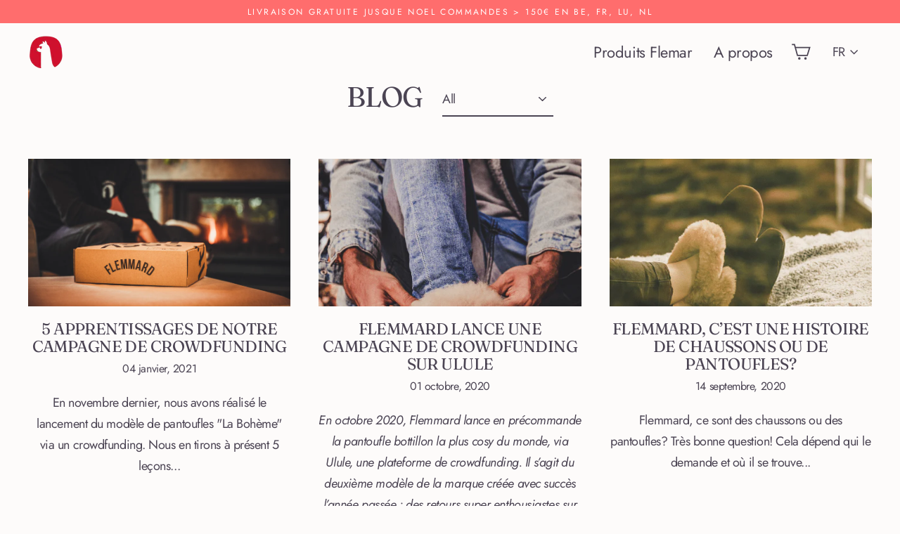

--- FILE ---
content_type: text/css
request_url: https://flemar.com/cdn/shop/t/46/assets/theme.css?v=11127185181830033671735507369
body_size: 162086
content:
/** Shopify CDN: Minification failed

Line 9:1 "@charset" must be the first rule in the file
Line 8752:0 Unexpected "#"

**/
.is-light .site-nav__link .multi-picker__label{
color:#fff;
}@charset "UTF-8";

/*!
  Streamline, by Archetype Themes
  http://archetypethemes.co
*/

:root{
  --colorAlt:#223b3d;
  --colorAltText:#4b4453;

  --colorAnnouncement:#ff6d6d;
  --colorAnnouncementText:#ffffff;

  --colorBody:#fdfbfa;
  --colorBodyAlpha05:rgba(253, 251, 250, 0.05);
  --colorBodyLightDim:#faf5f3;
  --colorBodyMediumDim:#f7efeb;
  --colorBodyDim:#f6ece8;

  --colorBtnPrimary:#ff6d6d;
  --colorBtnPrimaryText:#ffffff;
  --colorBtnPrimaryBgTransition:background 0.15s ease;
  --colorBtnPrimaryActive:#ffd3d3;

  --colorCartDot:#4b4453;
  --colorCartDotText:#fff;

  --colorDrawers:#def4a9;
  --colorDrawersDim:#d5f192;
  --colorDrawerText:#4b4453;
  --colorDrawerTextDarken:#252229;

  --colorHeroText:#fff;

  --colorImageOverlay:#4b4453;
  --colorImageOverlayOpacity:0.1;
  --colorImageOverlayTextShadow:0.2;

  --colorInputBg:#fdfbfa;
  --colorInputText:#4b4453;

  --colorLink:#4b4453;

  --colorModalBg:rgba(0,0,0,.5);

  --colorNav:#fdfbfa;
  --colorNavText:#4b4453;

  --colorNewsletter:#c67066;
  --colorNewsletterText:#ffffff;

  --colorSalePrice:#2b2b2b;
  --colorSaleTag:#fbc9bd;
  --colorSaleTagText:#000000;

  --colorTextBody:#4b4453;
  --colorTextBodyAlpha005:rgba(75, 68, 83, 0.05);
  --colorTextBodyAlpha008:rgba(75, 68, 83, 0.08);
  --colorTextBodyAlpha01:rgba(75, 68, 83, 0.1);
  --colorTextBodyAlpha035:rgba(75, 68, 83, 0.35);
  --colorTextBodyAlpha05:rgba(75, 68, 83, 0.5);

  --colorSmallImageBg:#fdfbfa;
  --colorLargeImageBg:#eee5e0;

  --productImageScatter:false;

  --urlIcoSelect:url(//flemar.com/cdn/shop/t/46/assets/ico-select.svg);

  --sizeChartMargin:30px 0;
  --sizeChartIconMargin:5px;

  --newsletterReminderPadding:30px 35px;
  --color-body-text:#4b4453;
  --color-body:#fdfbfa;
  --color-bg:#fdfbfa;
}

@keyframes placeholder-shimmer{
  0%{
    background-position:-150% 0;
  }
  to{
    background-position:150% 0;
  }
}

@keyframes progressBar{
  0%{ width:0%; }
  95%{ opacity:1; width:100%; }
  to{ opacity:0; width:100%; }
}

@keyframes page-fade{
  0%{
    opacity:0;
  }
  to{
    opacity:1;
  }
}

@keyframes page-slide-reveal-down{
  0%{
    transform:translateY(0);
  }
  to{
    transform:translateY(110vh);
  }
}

@keyframes fade-in{
  0%{
    opacity:0.2;
    transform:scale(0.98);
  }
  to{
    opacity:1;
    transform:scale(1);
  }
}

@keyframes fade-in-bg{
  0%{
    opacity:0.2;
    transform:scale(1.06);
  }
  50%{
    opacity:1;
  }
  to{
    opacity:1;
    transform:scale(1);
  }
}

@keyframes fade-out{
  0%{
    opacity:1;
  }
  to{
    opacity:0;
  }
}

@keyframes partial-fade-in{
  0%{ opacity:0; }
  to{ opacity:0.4; }
}

@keyframes partial-fade-out{
  0%{ opacity:0.4; }
  to{ opacity:0; }
}

@keyframes pulse-fade{
  0%{
    opacity:0;
  }
  50%{
    opacity:1;
  }
  to{
    opacity:0;
  }
}

@keyframes rise-up{
  0%{
    opacity:0;
    transform:translateY(20px);
  }
  to{
    opacity:1;
    transform:translateY(0%);
  }
}

@keyframes cart-rise-up{
  0%{
    transform:translateY(120%);
  }
  to{
    transform:translateY(0%);
  }
}

@keyframes hero-animate{
  0%{
    opacity:0;
    transform:scale(1);
  }
  10%{
    opacity:1;
  }
  to{
    opacity:1;
    transform:scale(1.1);
  }
}

@keyframes hero-animate-small{
  0%{
    opacity:0;
    transform:scale(1);
  }
  10%{
    opacity:1;
  }
  to{
    opacity:1;
    transform:scale(1.2);
  }
}

@keyframes hero-animate-out{
  0%{
    opacity:1;
    transform:scale(1.1);
  }
  to{
    opacity:0;
    transform:scale(1.1);
  }
}

@keyframes hero-animate-out-small{
  0%{
    opacity:1;
    transform:scale(1.2);
  }
  to{
    opacity:0;
    transform:scale(1.2);
  }
}

@keyframes marquee-left{
  0%{
    transform:translateX(-1%);
  }
  to{
    transform:translateX(-51%);
  }
}

@keyframes marquee-right{
  0%{
    transform:translateX(-51%);
  }
  to{
    transform:translateX(-1%);
  }
}

@keyframes modal-open{
  0%{
    opacity:0;
    transform:translateY(30px);
  }
  to{
    opacity:1;
    transform:translateY(0);
  }
}

@keyframes modal-closing{
  0%{
    opacity:1;
    transform:scale(1);
  }
  to{
    opacity:0;
    transform:scale(0.9);
  }
}

@keyframes grid-product__loading{
  0%{ opacity:0; }
  60%{ opacity:0.2; }
  to{ opacity:0; }
}

@keyframes spin{
  0%{
    transform:rotate(0deg);
  }

  to{
    transform:rotate(360deg);
  }
}

@keyframes remove{
  0%{
    max-height:250px;
    opacity:1;
    transform:translateX(0);
  }

  33%{
    max-height:250px;
    opacity:0;
    transform:translateX(50%);
  }

  to{
    max-height:0;
    opacity:0;
    transform:translateX(50%);
  }
}

.flickity-enabled{
  position:relative;
}

.flickity-enabled:focus{ outline:none; }

.flickity-viewport{
  height:100%;
  overflow:hidden;
  position:relative;
  transition:height 0.35s;
}

.flickity-slider{
  height:100%;
  position:absolute;
  width:100%;
}

.flickity-enabled.is-draggable{
  -webkit-user-select:none;
             -moz-user-select:none;
          user-select:none;
}

.flickity-enabled.is-draggable .flickity-viewport{
  cursor:move;
  cursor:grab;
}

.flickity-enabled.is-draggable .flickity-viewport.is-pointer-down{
    cursor:grabbing;
  }

.flickity-enabled.is-draggable[data-arrows=true] .flickity-viewport{
  cursor:default;
}

.flickity-enabled.is-draggable[data-arrows=true] .flickity-viewport.is-pointer-down{
    cursor:default;
  }

.flickity-button{
  background:var(--colorBtnPrimary);
  border:none;
  border-radius:50%;
  color:var(--colorBtnPrimaryText);
  position:absolute;
}

.hero .flickity-button{
    background-color:var(--colorBody);
    box-shadow:0 5px 5px rgba(0,0,0,.1);
    color:var(--colorTextBody);
}

.flickity-button:hover{
  cursor:pointer;
  opacity:1;
}

.flickity-button:disabled{
  cursor:auto;
  display:none;
  pointer-events:none;
}

.flickity-prev-next-button{
  height:40px;
  top:50%;
  transform:translateY(-50%);
  width:40px;
}

@media only screen and (max-width:768px){

.flickity-prev-next-button{
    height:33px;
    width:33px;
}
  }

.flickity-prev-next-button:hover{
  transform:translateY(-50%) scale(1.12);
}

.flickity-prev-next-button:active{
  transform:translateY(-50%) scale(1);
  transition:transform 0.05s ease-out;
}

.flickity-previous{ left:10px; }

.flickity-next{ right:10px; }

.flickity-rtl .flickity-previous{
  left:auto;
  right:10px;
}

.flickity-rtl .flickity-next{
  left:10px;
  right:auto;
}

.flickity-button-icon{
  fill:currentColor;
  height:30%;
  left:35%;
  position:absolute;
  top:35%;
  width:30%;
}

.flickity-page-dots{
  bottom:-25px;
  color:currentColor;
  line-height:1;
  list-style:none;
  margin:0;
  padding:0;
  position:absolute;
  text-align:center;
  width:100%;
}

.hero .flickity-page-dots{
    bottom:20px;
    color:#fff;
}

.flickity-rtl .flickity-page-dots{ direction:rtl; }

.flickity-page-dots .dot{
  background-color:currentColor;
  border-radius:100%;
  cursor:pointer;
  display:inline-block;
  height:6px;
  margin:0 5px;
  opacity:0.4;
  vertical-align:middle;
  width:6px;
}

.flickity-page-dots .dot:hover{
    opacity:0.6;
  }

.flickity-page-dots .dot.is-selected{
  background-color:currentColor;
  height:9px;
  opacity:1;
  width:9px;
}

.flickity-enabled.is-fade .flickity-slider>*{
  pointer-events:none;
  z-index:0;
}

.flickity-enabled.is-fade .flickity-slider>.is-selected{
  pointer-events:auto;
  z-index:1;
}

.hero[data-arrows=true]{
  overflow:visible;
}

.hero[data-arrows=true] .flickity-prev-next-button{
    bottom:-20px;
    top:auto;
    transform:none;
    z-index:2;
  }

.hero[data-arrows=true] .flickity-prev-next-button:hover{
    transform:scale(1.12);
  }

.hero[data-arrows=true] .flickity-prev-next-button:active{
    transform:scale(1);
  }

.hero[data-arrows=true] .flickity-previous{
    left:auto;
    right:90px;
  }

.hero[data-arrows=true] .flickity-next{
    right:40px;
  }

.hero.flickity-rtl[data-arrows=true] .flickity-previous{
    left:90px;
    right:auto;
  }

.hero.flickity-rtl[data-arrows=true] .flickity-next{
    left:40px;
    right:auto;
  }

@media only screen and (max-width:768px){
    .hero[data-arrows=true] .flickity-prev-next-button{
      bottom:-16px;
    }
    .hero[data-arrows=true] .flickity-previous{
      right:60px;
    }
    .hero[data-arrows=true] .flickity-next{
      right:20px;
    }
    .hero.flickity-rtl[data-arrows=true] .flickity-previous{
      left:60px;
    }
    .hero.flickity-rtl[data-arrows=true] .flickity-next{
      left:20px;
    }
  }

.hero[data-bars=true] .flickity-page-dots{
    bottom:0;
    height:6px;
    line-height:6px;
    z-index:2;
  }

[data-bars=true] .flickity-page-dots .dot{
    background:none;
    border:0;
    border-radius:0;
    height:6px;
    opacity:1;
    overflow:hidden;
    position:relative;
    vertical-align:top;
    width:120px;
  }

@media only screen and (max-width:768px){

[data-bars=true] .flickity-page-dots .dot{
      width:45px;
  }
    }

[data-bars=true] .flickity-page-dots .dot:after,[data-bars=true] .flickity-page-dots .dot:before{
      content:"";
      display:block;
      height:100%;
      left:0;
      position:absolute;
      width:100%;
    }

[data-bars=true] .flickity-page-dots .dot:before{
      background-color:#000;
      opacity:0.1;
    }

[data-bars=true] .flickity-page-dots .dot:hover:before{
      opacity:0.2;
    }

[data-bars=true] .flickity-page-dots .dot:after{
      background-color:currentColor;
      transform:translateX(-100%);
      transition:none;
    }

[data-bars=true] .flickity-page-dots .dot.is-selected:after{
      animation:slideshowBars 0s linear forwards;
    }

.noUi-target,.noUi-target *{
   -webkit-touch-callout:none;
   -webkit-tap-highlight-color:rgba(0, 0, 0, 0);
   box-sizing:border-box;
   touch-action:none;
   -webkit-user-select:none;
   -moz-user-select:none;
        user-select:none;
 }

.noUi-target{
   position:relative;
 }

.noUi-base,.noUi-connects{
   height:100%;
   position:relative;
   width:100%;
   z-index:1;
 }

.noUi-connects{
   overflow:hidden;
   z-index:0;
 }

.noUi-connect,.noUi-origin{
   position:absolute;
   right:0;
   top:0;
   transform-origin:0 0;
   transform-style:flat;
   will-change:transform;
   z-index:1;
 }

.noUi-connect{
   height:100%;
   width:100%;
 }

.noUi-origin{
   height:10%;
   width:10%;
 }

.noUi-txt-dir-rtl.noUi-horizontal .noUi-origin{
   left:0;
   right:auto;
 }

.noUi-vertical .noUi-origin{
   width:0;
 }

.noUi-horizontal .noUi-origin{
   height:0;
 }

.noUi-handle{
   backface-visibility:hidden;
   position:absolute;
 }

.noUi-touch-area{
   height:100%;
   width:100%;
 }

.noUi-state-tap .noUi-connect,.noUi-state-tap .noUi-origin{
   transition:transform 0.3s;
 }

.noUi-state-drag *{
   cursor:inherit !important;
 }

.noUi-horizontal{
   height:18px;
 }

.noUi-horizontal .noUi-handle{
   height:28px;
   right:-17px;
   top:-6px;
   width:34px;
 }

.noUi-vertical{
   width:18px;
 }

.noUi-vertical .noUi-handle{
   height:34px;
   right:-6px;
   top:-17px;
   width:28px;
 }

.noUi-txt-dir-rtl.noUi-horizontal .noUi-handle{
   left:-17px;
   right:auto;
 }

.noUi-target{
   background:#fafafa;
   border:1px solid #d3d3d3;
   border-radius:4px;
   box-shadow:inset 0 1px 1px #f0f0f0,0 3px 6px -5px #bbb;
 }

.noUi-connects{
   border-radius:3px;
 }

.noUi-connect{
   background:#3fb8af;
 }

.noUi-draggable{
   cursor:ew-resize;
 }

.noUi-vertical .noUi-draggable{
   cursor:ns-resize;
 }

.noUi-handle{
   background:#fff;
   border:1px solid #d9d9d9;
   border-radius:3px;
   box-shadow:inset 0 0 1px #fff,inset 0 1px 7px #ebebeb,0 3px 6px -3px #bbb;
   cursor:default;
 }

.noUi-active{
   box-shadow:inset 0 0 1px #fff,inset 0 1px 7px #ddd,0 3px 6px -3px #bbb;
 }

.noUi-handle:after,.noUi-handle:before{
   background:#e8e7e6;
   content:"";
   display:block;
   height:14px;
   left:14px;
   position:absolute;
   top:6px;
   width:1px;
 }

.noUi-handle:after{
   left:17px;
 }

.noUi-vertical .noUi-handle:after,.noUi-vertical .noUi-handle:before{
   height:1px;
   left:6px;
   top:14px;
   width:14px;
 }

.noUi-vertical .noUi-handle:after{
   top:17px;
 }

[disabled] .noUi-connect{
   background:#b8b8b8;
 }

[disabled] .noUi-handle,[disabled].noUi-handle,[disabled].noUi-target{
   cursor:not-allowed;
 }

.noUi-pips,.noUi-pips *{
   box-sizing:border-box;
 }

.noUi-pips{
   color:#999;
   position:absolute;
 }

.noUi-value{
   position:absolute;
   text-align:center;
   white-space:nowrap;
 }

.noUi-value-sub{
   color:#ccc;
   font-size:10px;
 }

.noUi-marker{
   background:#ccc;
   position:absolute;
 }

.noUi-marker-sub{
   background:#aaa;
 }

.noUi-marker-large{
   background:#aaa;
 }

.noUi-pips-horizontal{
   height:80px;
   left:0;
   padding:10px 0;
   top:100%;
   width:100%;
 }

.noUi-value-horizontal{
   transform:translate(-50%, 50%);
 }

.noUi-rtl .noUi-value-horizontal{
   transform:translate(50%, 50%);
 }

.noUi-marker-horizontal.noUi-marker{
   height:5px;
   margin-left:-1px;
   width:2px;
 }

.noUi-marker-horizontal.noUi-marker-sub{
   height:10px;
 }

.noUi-marker-horizontal.noUi-marker-large{
   height:15px;
 }

.noUi-pips-vertical{
   height:100%;
   left:100%;
   padding:0 10px;
   top:0;
 }

.noUi-value-vertical{
   padding-left:25px;
   transform:translateY(-50%);
 }

.noUi-rtl .noUi-value-vertical{
   transform:translateY(50%);
 }

.noUi-marker-vertical.noUi-marker{
   height:2px;
   margin-top:-1px;
   width:5px;
 }

.noUi-marker-vertical.noUi-marker-sub{
   width:10px;
 }

.noUi-marker-vertical.noUi-marker-large{
   width:15px;
 }

.noUi-tooltip{
   background:#fff;
   border:1px solid #d9d9d9;
   border-radius:3px;
   color:#000;
   display:block;
   padding:5px;
   position:absolute;
   text-align:center;
   white-space:nowrap;
 }

.noUi-horizontal .noUi-tooltip{
   bottom:120%;
   left:50%;
   transform:translate(-50%);
 }

.noUi-vertical .noUi-tooltip{
   right:120%;
   top:50%;
   transform:translateY(-50%);
 }

.noUi-horizontal .noUi-origin>.noUi-tooltip{
   bottom:10px;
   left:auto;
   transform:translate(50%);
 }

.noUi-vertical .noUi-origin>.noUi-tooltip{
   right:28px;
   top:auto;
   transform:translateY(-18px);
 }

tool-tip{
  display:none;
}

tool-tip[data-tool-tip-open=true]{
  align-items:center;
  display:flex;
  height:100%;
  justify-content:center;
  left:0;
  position:fixed;
  top:0;
  width:100%;
  z-index:10001;
}

tool-tip[data-tool-tip-open=true]:before{
    animation:overlay-on 0.3s forwards;
    background-color:#e0e0e0;
    background-color:var(--colorModalBg);
    content:"";
    cursor:pointer;
    height:100%;
    left:0;
    position:fixed;
    top:0;
    width:100%;
  }

.tool-tip__inner{
  animation:modal-close 0.3s forwards;
  opacity:0;
}

tool-tip[data-tool-tip-open=true] .tool-tip__inner{
    animation:modal-open 0.3s forwards;
    background:var(--colorBody);
    box-shadow:0 10px 20px #00000017;
    display:block;
    max-width:720px;
    min-height:250px;
    min-width:250px;
    padding:30px;
    position:fixed;
}

@media only screen and (max-width:768px){

tool-tip[data-tool-tip-open=true] .tool-tip__inner{
      max-width:93%;
      width:100%;
}
    }

.tool-tip__content{
  max-height:80vh;
  overflow:auto;
}

@media only screen and (max-width:768px){

.tool-tip__content{
    font-size:0.85em;
}
  }

.tool-tip__close{
  position:absolute;
  right:0;
  top:0;
}

.tool-tip__close .icon{
  height:28px;
  width:28px;
}

.tool-tip-trigger{
  background:none;
  border:0;
  cursor:pointer;
}

.tool-tip-trigger .icon{
  height:28px;
  width:28px;
}

.tool-tip-trigger__title{
  display:inline-block;
}

.tool-tip-trigger__title:focus,.tool-tip-trigger__title:hover{
  -webkit-text-decoration:underline;
  text-decoration:underline;
  text-underline-offset:2px;
}

.tool-tip-trigger__content{
  display:none !important;
}

.size-chart__standalone{
  margin:var(--sizeChartMargin);
}

.size-chart__standalone svg{
    margin-left:var(--sizeChartIconMargin);
  }

.text-with-icons__blocks{
  display:flex;
  flex-wrap:wrap;
  justify-content:center;
  margin-left:-30px;
  margin-right:-30px;
}

@media only screen and (max-width:768px){

.text-with-icons__blocks{
    flex-direction:column;
    margin:0;
}
  }

.has-1-per-row .text-with-icons__block{
  width:100%;
}

.has-2-per-row .text-with-icons__block{
  width:50%;
}

.has-3-per-row .text-with-icons__block{
  width:33.333%;
}

.has-4-per-row .text-with-icons__block{
  width:25%;
}

.has-5-per-row .text-with-icons__block{
  width:20%;
}

.text-with-icons__blocks .text-with-icons__block{
  display:flex;
  flex:none;
  flex-direction:column;
  padding:30px;
}

@media only screen and (max-width:768px){

.text-with-icons__blocks .text-with-icons__block{
    padding:0 0 60px;
    width:100%;
}
  }

.text-with-icons__block-icon{
  display:block;
  margin-bottom:10px;
}

.text-with-icons__block-icon .icon{
    height:70px;
    width:70px;
  }

@media only screen and (max-width:768px){

.text-with-icons__block-icon .icon{
      height:60px;
      width:60px;
  }
    }

.text-with-icons__button{
  display:flex;
  justify-content:center;
}

newsletter-reminder{
  bottom:20px;
  box-shadow:0 12px 25px rgba(0,0,0,.15);
  left:20px;
  max-width:240px;
  position:fixed;
  transition:opacity 0.3s ease-in-out;
  z-index:10;
}

@media only screen and (max-width:768px){

newsletter-reminder{
    max-width:calc(100% - 40px);
}
  }

newsletter-reminder[data-enabled=false]{
    opacity:0;
    pointer-events:none;
    visibility:hidden;
  }

newsletter-reminder[class*=color-scheme-]:not(.color-scheme-none){
    position:fixed;
  }

newsletter-reminder .color-scheme-none{
    background-color:var(--colorBtnPrimary);
    color:var(--colorBtnPrimaryText);
  }

.newsletter-reminder__message.h3{
  cursor:pointer;
  margin:0;
  padding:var(--newsletterReminderPadding);
}

.parallax-image img{
  height:100%;
  -o-object-fit:cover;
     object-fit:cover;
  width:100%;
}

.parallax-image{
  height:100%;
  overflow:hidden;
  position:absolute;
  transition:transform 0.05s linear;
  width:100%;
}

.countdown-wrapper{
  position:relative;
}

.countdown__background-image-wrapper{
  height:100%;
  position:absolute;
  width:100%;
}

.countdown__background-image{
  height:100%;
  left:0;
  -o-object-fit:cover;
     object-fit:cover;
  position:absolute;
  top:0;
  width:100%;
}

.countdown__mobile-image-wrapper{
  height:100%;
  position:absolute;
  width:100%;
}

.countdown__mobile-image{
  height:100%;
  -o-object-fit:cover;
     object-fit:cover;
  width:100%;
}

.countdown-layout--banner .countdown__content{
    padding:2rem;
  }

@media only screen and (min-width:769px){

.countdown-layout--banner .countdown__content{
      display:flex;
      flex-direction:row;
      flex-wrap:nowrap;
      gap:1rem;
      justify-content:space-around;
      padding:1.6rem 2rem;
  }
    }

.countdown-layout--banner.countdown-blocks--2.page-width .countdown__content{
      justify-content:space-around;
    }

.countdown-layout--banner.countdown-blocks--2 .countdown__content{
      justify-content:center;
    }

@media only screen and (min-width:769px){

.countdown-layout--banner .countdown__block{
      width:33%;
  }
    }

.countdown__content{
  align-items:center;
  display:flex;
  flex-direction:column;
  height:auto;
  justify-content:center;
  max-height:650px;
  padding:5rem 2rem;
  text-align:center;
  width:100%;
}

.page-width .countdown__content{
    position:relative;
}

@media only screen and (min-width:769px){

.countdown-layout--hero .countdown__content{
      height:100vh;
}
    }

.countdown__block{
  margin:1rem auto;
  width:100%;
  z-index:3;
}

.countdown__block--content{
  align-items:center;
  display:flex;
  flex-direction:column;
  justify-content:center;
}

.countdown__block--content .countdown__block--button{
    margin:0;
    width:100%;
  }

@media only screen and (min-width:769px){

.countdown-blocks--2.countdown-layout--banner .countdown__block--content,.countdown-blocks--2.countdown-layout--banner .countdown__block--timer{
      width:50%;
}
    }

@media only screen and (min-width:769px){

.countdown-blocks--2.countdown-layout--banner .countdown__block--button.button-block-active{
      width:50%;
}
    }

.countdown__text-wrapper{
  display:flex;
  flex-direction:column;
  justify-content:center;
}

@media only screen and (min-width:769px){

.countdown-layout--hero .countdown__text-wrapper{
      width:50%;
}
    }

.countdown__text-wrapper--content-alignment-left{
  text-align:left;
}

.countdown__text-wrapper--content-alignment-right{
  text-align:right;
}

.countdown__display{
  display:flex;
  justify-content:center;
  opacity:0;
  visibility:hidden;
}

.countdown__display--loaded{
  opacity:1;
  transition:opacity 0.3s ease-in;
  visibility:visible;
}

.countdown__display--visible+.countdown__timer-message--visible{
  margin-top:1.5rem;
}

.countdown__display--hidden{
  height:0;
  margin:0;
  opacity:0;
  transition:opacity 3s ease-out;
  visibility:hidden;
  width:0;
}

.countdown__display-block{
  align-content:center;
  border-right:1px solid;
  display:flex;
  flex-direction:column;
  flex-wrap:wrap;
  padding:0 1rem;
}

.countdown__display-block h2{
    margin-bottom:16px;
  }

@media only screen and (min-width:769px){

.countdown__display-block h2{
      margin-bottom:4px;
  }
    }

.countdown__display-block span{
    font-size:0.6rem;
    letter-spacing:1.7px;
  }

@media only screen and (min-width:769px){

.countdown__display-block span{
      font-size:0.75rem;
  }
    }

.countdown__display-block:last-child{
    border-right:none;
  }

[dir=rtl] .countdown__display-block:last-child{
      border-right:1px solid;
    }

[dir=rtl] .countdown__display-block:first-child{
      border-right:none;
    }

.countdown__timer-message{
  height:0;
  margin:0;
  opacity:0;
  visibility:hidden;
}

.countdown__timer-message--visible{
  height:auto;
  opacity:1;
  transition:opacity 1s ease-in;
  visibility:visible;
}

.countdown__block--hidden{
  width:0 !important;
}

.countdown__block--hidden{
  margin:0;
  opacity:0;
  transition:opacity 1s ease-out;
  visibility:hidden;
}

.countdown__overlay:after{
    background-color:var(--countdown-overlay-rgba);
    bottom:0;
    content:"";
    height:100%;
    left:0;
    position:absolute;
    right:0;
    top:0;
    width:100%;
    z-index:2;
  }

@media only screen and (max-width:768px){

.hotspots-section .index-section{
    margin-bottom:10px;
}
  }

.hotspots-section .hotspots-wrapper{
  display:flex;
  flex-wrap:wrap;
}

.hotspots-section .hotspots-wrapper.is-reverse{
    flex-direction:row-reverse;
  }

.hotspots__title{
  padding-top:1.5rem;
  width:100%;
}

.hotspots{
  position:relative;
  width:70%;
}

@media only screen and (max-width:768px){

.hotspots{
    width:100%;
}
  }

.hotspots .grid__image-ratio img{
    height:100%;
    left:0;
    -o-object-fit:cover;
       object-fit:cover;
    opacity:1;
    position:absolute;
    top:0;
    width:100%;
  }

[data-animate_images=true] .hotspots .grid__image-ratio img{
      opacity:1;
  }

.hotspots__buttons{
  background-color:transparent;
  border:0;
  height:100%;
  left:0;
  position:absolute;
  top:0;
  width:100%;
}

.hotspot__button{
  border-radius:50%;
  line-height:0;
  padding:10px;
  position:absolute;
  transform:translate(-50%, -50%);
}

@media only screen and (max-width:768px){

.hotspot__button{
    padding:6px;
}
  }

.hotspot__button:hover .hotspot__button-content{
    opacity:1;
    pointer-events:auto;
    visibility:visible;
  }

.hotspot__button-content{
  background-color:var(--colorBody);
  border-radius:5px;
  box-shadow:3px 3px 10px 3px rgba(0,0,0,.2);
  color:var(--colorTextBody);
  left:50%;
  min-width:5rem;
  opacity:0;
  padding:1rem;
  pointer-events:none;
  position:absolute;
  top:calc(100% + 1rem);
  transform:translateX(-50%);
  transition:opacity 0.3s ease-in-out;
  visibility:hidden;
}

.hotspot__button-content p,.hotspot__button-content span{
    margin-bottom:0;
    white-space:nowrap
  }

.hotspot__button-content:before{
    border-color:transparent transparent var(--colorBody) transparent;
    border-style:solid;
    border-width:0 5px 10px 5px;
    content:"";
    height:0;
    left:50%;
    position:absolute;
    top:-10px;
    transform:translateX(-50%);
    width:0;
  }

.hotspot__button-content .content__prices{
    display:flex;
    flex-wrap:nowrap;
  }

.hotspots__content{
  align-items:center;
  display:flex;
  padding:24px;
  width:30%;
}

.page-width .hotspots__content{
    padding-left:40px;
    padding-right:0;
}

@media only screen and (max-width:768px){

.page-width .hotspots__content{
      padding-left:0;
}
    }

.page-width.is-reverse .hotspots__content{
    padding-left:0;
    padding-right:40px;
}

@media only screen and (max-width:768px){

.page-width.is-reverse .hotspots__content{
      padding-right:20px;
}
    }

@media only screen and (max-width:768px){

.hotspots__content{
    padding:1rem 20px 0;
    width:100%;
}
  }

.hotspot-content__block{
  animation:fade-in .5s ease 0s forwards;
  display:none;
  max-height:0;
  position:sticky;
  top:0;
  width:100%;

}

.modal-closing .hotspot-content__block,.modal-open .hotspot-content__block{
    animation:none;
    position:static;

}

@media only screen and (max-width:768px){

.hotspot-content__block{
    align-items:center;
    padding-top:0;
    position:relative;

}
  }

.hotspot-content__block.is-active{
    display:block;
    max-height:none;
  }

.hotspot-content__block .grid-product__image-wrap{
    margin:0;
  }

.hotspot-content__block .grid__item{
    display:block;
    float:none;
    padding:0;
  }

.hotspot-content__block .grid-product__tags{
    margin-left:0;
  }

@media only screen and (max-width:768px){

.hotspot-content__block .grid-product__tag{
      left:0;
      right:auto;
  }
    }

.hotspot-content__block .grid-item__meta,.hotspot-content__block .grid-product__meta{
    padding-top:10px;
  }

@media only screen and (max-width:768px){

.hotspot-content__block .grid-item__meta,.hotspot-content__block .grid-product__meta{
      display:flex;
      flex-direction:column;
      flex-wrap:wrap;
      justify-content:center;
      padding-left:10px;
      padding-top:0;
      text-align:left;
  }

      .hotspot-content__block .grid-item__meta .grid-item__meta-main,.hotspot-content__block .grid-item__meta .grid-item__meta-secondary,.hotspot-content__block .grid-product__meta .grid-item__meta-main,.hotspot-content__block .grid-product__meta .grid-item__meta-secondary{
        flex:none;
        width:100%;
      }
    }

@media only screen and (max-width:768px){

    .hotspot-content__block .grid-product{
      padding-left:0;
      padding-right:0;
    }

    .hotspot-content__block .quick-add-btn{
      display:none;
    }
    .hotspot-content__block .grid__item-image-wrapper{
      display:flex;
    }

      .hotspot-content__block .grid__item-image-wrapper .grid-product__image-mask{
        flex:0 0 30%;
      }

    .hotspot-content__block .grid-item__link,.hotspot-content__block .grid-product__link{
      display:flex;
      flex-wrap:nowrap;
    }
    [data-grid-style=grey-round] .hotspot-content__block .grid-item__link{
        border-radius:10px 0 0 10px;
    }
    [data-grid-style=white-round] .hotspot-content__block .grid-item__link{
        border-radius:10px 0 0 10px;
    }

    .hotspot-content__block .grid-product__image-mask,.hotspot-content__block .grid-product__image-wrap,.hotspot-content__block .product-slider{
      width:30%;
    }

    .hotspot-content__block .grid-product__actions{
      left:10px;
      right:auto;
      top:10px;
    }
  }

.hotspot-content__block .modal .grid__item{
  float:left;
}

image-compare{
  background:#222;
  display:block;
  overflow:hidden;
  position:relative;
  width:100%;
}

.comparison__draggable{
  height:100%;
  overflow:hidden;
  position:absolute;
  top:0;
  width:50%;
  z-index:2;
}

.comparison__image{
  animation:none;
  display:block;
  height:100%;
  max-width:none;
  -o-object-fit:cover;
     object-fit:cover;
  opacity:1;
  -webkit-user-select:none;
             -moz-user-select:none;
          user-select:none;
  width:100%;
}

.comparison__image-wrapper{
  height:100%;
  width:100%;
}

.comparison__button{
  align-items:center;
  border:0;
  border:3px solid #fff;
  border-radius:50%;
  cursor:pointer;
  display:flex;
  flex-wrap:nowrap;
  height:64px;
  justify-content:center;
  left:50%;
  padding:0;
  position:absolute;
  top:50%;
  transform:translate(-32px, -50%);
  width:64px;
  z-index:3;
}

.comparison--style-minimal .comparison__button{
    background:transparent;
    border:0;
    transform:translate(-56px, -50%);
    width:auto;
}

.comparison--style-minimal .comparison__button svg{
      margin:0 20px;
    }

@supports (-webkit-touch-callout:none){

.comparison--style-minimal .comparison__button svg{
        position:absolute;
    }

        .comparison--style-minimal .comparison__button svg.icon-chevron-left{
          left:2px;
          width:9px;
        }

        .comparison--style-minimal .comparison__button svg.icon-chevron-right{
          right:2px;
          width:9px;
        }
      }

@media only screen and (max-width:768px){

.comparison--style-classic .comparison__button{
      height:48px;
      transform:translate(-24px, -50%);
      width:48px;
}
    }

.comparison__button svg{
    height:auto;
    margin:0 5px;
    pointer-events:none;
    width:12px;
  }

.comparison__button:before{
    background-color:#fff !important;
  }

.comparison__button:before{
    content:"";
    position:absolute;
    width:2px;
  }

.comparison__button:after{
    background-color:#fff !important;
  }

.comparison__button:after{
    bottom:0;
    content:"";
    height:50%;
    left:50%;
    position:absolute;
    transform:translate(-50%);
    width:2px;
  }

.age-verification-popup .rte{
    margin-bottom:20px;
    margin-top:20px;
  }

@media only screen and (min-width:769px){

.age-verification-popup .rte{
      margin-bottom:30px;
  }
    }

.age-verification-popup .age-verification-popup__btns-wrapper{
    display:flex;
    flex-wrap:wrap;
    gap:10px;
    justify-content:center;
  }

.age-verification-popup__background-image-wrapper{
  height:100%;
  overflow:hidden;
  position:absolute;
  width:100%;
}

.age-verification-popup__background-image{
  height:100%;
  -o-object-fit:cover;
     object-fit:cover;
  width:100%;
}

.age-verification-popup__content--active{
  opacity:1;
  transition:opacity 1.5s ease-in;
}

.age-verification-popup__content--inactive,.age-verification-popup__content--inactive *,.age-verification-popup__content--inactive .btn{
  border:0;
  font-size:0;
  height:0;
  line-height:0;
  margin:0;
  opacity:0;
  padding:0;
  position:absolute;
  visibility:hidden;
  width:0;
}

.age-verification-popup__decline-content--inactive,.age-verification-popup__decline-content--inactive *,.age-verification-popup__decline-content--inactive .btn{
  border:0;
  font-size:0;
  height:0;
  line-height:0;
  margin:0;
  opacity:0;
  padding:0;
  position:absolute;
  visibility:hidden;
  width:0;
}

.age-verification-popup__decline-content--active{
  opacity:1;
  transition:opacity 1.5s ease-in;
}

.age-verification-popup__content-wrapper{
  margin:0 auto;
  max-width:520px;
  text-align:center;
}

product-recommendations[data-intent=complementary]{
  display:block;
  overflow:hidden;
}

product-recommendations[data-intent=complementary] .product-recommendations__title{
    margin-bottom:20px;
    margin-top:40px;
    max-width:72%;
    text-align:left;
    width:100%;
  }

product-recommendations[data-intent=complementary] .grid{
    margin-left:0;
  }

product-recommendations[data-intent=complementary] .grid-item,product-recommendations[data-intent=complementary] .grid__item{
    margin-bottom:1rem;
    padding-bottom:8px;
    padding-left:0;
  }

@media only screen and (max-width:768px){

product-recommendations[data-intent=complementary] .grid-item,product-recommendations[data-intent=complementary] .grid__item{
      margin-left:0 !important;
  }

product-recommendations[data-intent=complementary] .grid-item,product-recommendations[data-intent=complementary] .grid__item{
      flex:0 0 100%;
  }
    }

product-recommendations[data-intent=complementary] .grid-product__image-wrap{
    min-width:90px;
  }

product-recommendations[data-intent=complementary] .grid__image-ratio{
    background-color:transparent;
  }

product-recommendations[data-intent=complementary] img.image-style--circle{
    border-radius:50%;
    bottom:0;
    height:85%;
    left:0;
    margin:auto;
    -o-object-fit:cover;
       object-fit:cover;
    position:absolute;
    right:0;
    top:0;
    width:85%;
  }

product-recommendations[data-intent=complementary] .grid__item-image-wrapper .grid-product__link{
    display:block;
    width:100%;
  }

product-recommendations[data-intent=complementary] .grid-item__link,product-recommendations[data-intent=complementary] .grid-product__link,product-recommendations[data-intent=complementary] .grid__item-image-wrapper{
    align-items:center;
    display:flex;
  }

product-recommendations[data-intent=complementary] .grid-item__link .grid-product__image-mask,product-recommendations[data-intent=complementary] .grid-item__link .grid-product__image-wrap,product-recommendations[data-intent=complementary] .grid-item__link .image-wrap,product-recommendations[data-intent=complementary] .grid-product__link .grid-product__image-mask,product-recommendations[data-intent=complementary] .grid-product__link .grid-product__image-wrap,product-recommendations[data-intent=complementary] .grid-product__link .image-wrap,product-recommendations[data-intent=complementary] .grid__item-image-wrapper .grid-product__image-mask,product-recommendations[data-intent=complementary] .grid__item-image-wrapper .grid-product__image-wrap,product-recommendations[data-intent=complementary] .grid__item-image-wrapper .image-wrap{
      margin:0;
      width:112px;
    }

product-recommendations[data-intent=complementary] .grid-item__link .grid-product__meta,product-recommendations[data-intent=complementary] .grid-product__link .grid-product__meta,product-recommendations[data-intent=complementary] .grid__item-image-wrapper .grid-product__meta{
      margin-left:48px;
      text-align:left;
      width:calc(100% - 112px);
    }

product-recommendations[data-intent=complementary] .grid-product__actions{
    right:0;
    top:0;
  }

product-recommendations[data-intent=complementary] .grid-product__tag{
    bottom:0;
    left:0;
    right:auto;
    top:auto;
  }

product-recommendations[data-intent=complementary] .flickity-viewport{
    width:100%;
  }

product-recommendations[data-intent=complementary] .flickity-previous{
    left:auto;
    right:50px;
    top:-32px;
  }

@media only screen and (max-width:768px){

product-recommendations[data-intent=complementary] .flickity-previous{
      right:45px;
  }
    }

product-recommendations[data-intent=complementary] .flickity-next{
    right:0;
    top:-32px;
  }

product-recommendations[data-intent=complementary] .flickity-page-dots{
    bottom:auto;
    right:0;
    top:-41px;
    width:auto;
  }

product-recommendations[data-intent=complementary] .flickity-button:disabled{
    display:block;
    opacity:0.35;
  }

.product-recommendations__slide{
  display:block;
  margin:0;
  overflow:hidden;
  padding:0;
  width:100%;
}

@media only screen and (max-width:768px){

.product-recommendations__slide{
    display:flex;
    flex-wrap:wrap;
}
  }

.product-recommendations__slide .grid__item:last-child{
    margin-bottom:0;
    padding-bottom:0;
  }

.product-recommendations--title-missing{
  margin-top:80px;
}

.countdown__background-image-wrapper image-element,.fading-images__item-wrapper image-element,.grid__image-ratio image-element,.image-wrap:not(.image-wrap__thumbnail) image-element,.social-section__image-wrapper image-element,.svg-mask image-element{
    height:100%;
    left:0;
    position:absolute;
    top:0;
    width:100%;
  }

img{
  border:0 none;
  display:block;
  height:auto;
  max-width:100%;
}

.image-element{
  opacity:0;
}

.image-element[loading=eager]{
    opacity:1;
  }

.template-giftcard .image-element{
    opacity:1;
}

[data-animate_images=false] .image-element{
    opacity:1;
}

[data-media-gallery-layout=stacked] .image-element{
    opacity:1;
}

.aos-animate[data-aos=image-fade-in] .image-element{
    animation:fade-in 0.5s cubic-bezier(0.29, 0.65, 0.58, 1) forwards;
}

.aos-animate[data-aos=image-fade-in] .image-element.loader-logo__img{
      animation:pulse-fade 0.4s linear infinite;
    }

[data-animate_images=false] .aos-animate[data-aos=image-fade-in] .image-element{
      animation:none;
}

[data-media-gallery-layout=stacked] .aos-animate[data-aos=image-fade-in] .image-element{
      animation:none;
}

.aos-animate[data-aos=image-fade-in] .image-element.scheme-image{
      animation:none;
    }

.aos-animate[data-aos=image-fade-in] .image-element.hero__image{
      animation:none;
    }

.no-js .image-element{
    opacity:1;
}

.image-wrap img{
  height:auto;
  -o-object-fit:cover;
     object-fit:cover;
  width:100%;
}

.rte div[style*="text-align: center"] img,.rte p[style*="text-align: center"] img{
    margin-left:auto;
    margin-right:auto;
  }

.svg-mask{
  background:transparent !important;
  background-color:transparent !important;
  padding-bottom:100% !important;
  position:relative !important;
}

.svg-mask .grid__image-ratio{
    background:transparent !important;
    background-color:transparent !important;
  }

.svg-mask img,.svg-mask svg:not(.icon),.svg-mask video{
    height:100% !important;
    -o-object-fit:cover !important;
       object-fit:cover !important;
    position:absolute !important;
  }

.svg-mask img,.svg-mask svg:not(.icon),.svg-mask video{
    -webkit-mask-position:center;
            mask-position:center;
    -webkit-mask-repeat:no-repeat;
            mask-repeat:no-repeat;
    -webkit-mask-size:100% 100%;
            mask-size:100% 100%;
  }

.svg-mask--landscape{
  padding-bottom:56.25% !important;
}

.svg-mask--portrait{
  padding-bottom:150% !important;
}

.svg-mask--square{
  padding-bottom:100% !important;
}

.svg-mask--rounded-top img,.svg-mask--rounded-top svg:not(.icon),.svg-mask--rounded-top video{
  border-top-left-radius:50%;
  border-top-right-radius:50%;
}

.svg-mask--rounded img,.svg-mask--rounded svg:not(.icon),.svg-mask--rounded video{
  border-radius:50%;
}

.svg-mask--star img,.svg-mask--star svg:not(.icon),.svg-mask--star video{
  -webkit-mask-image:url("[data-uri]");
          mask-image:url("[data-uri]");
}

.svg-mask--rounded-wave img,.svg-mask--rounded-wave svg:not(.icon),.svg-mask--rounded-wave video{
  -webkit-mask-image:url("[data-uri]");
          mask-image:url("[data-uri]");
}

.svg-mask--splat-1 img,.svg-mask--splat-1 svg:not(.icon),.svg-mask--splat-1 video{
  -webkit-mask-image:url("[data-uri]");
          mask-image:url("[data-uri]");
}

.svg-mask--splat-2 img,.svg-mask--splat-2 svg:not(.icon),.svg-mask--splat-2 video{
  -webkit-mask-image:url("[data-uri]");
          mask-image:url("[data-uri]");
}

.svg-mask--splat-3 img,.svg-mask--splat-3 svg:not(.icon),.svg-mask--splat-3 video{
  -webkit-mask-image:url("[data-uri]");
          mask-image:url("[data-uri]");
}

.svg-mask--splat-4 img,.svg-mask--splat-4 svg:not(.icon),.svg-mask--splat-4 video{
  -webkit-mask-image:url("[data-uri]");
          mask-image:url("[data-uri]");
}

.feature-row__item--overlap-images .feature-row__first-image{
    width:55%;
  }

.feature-row__item--overlap-images .feature-row__second-image{
    width:60%;
  }

.feature-row__item--placeholder-images .placeholder-image-wrap{
    width:50%;
  }

.feature-row-wrapper .feature-row__images{
  min-width:0;
  width:100%;
}

@media (--medium-down ){

.feature-row-wrapper .feature-row__images{
    padding-top:30px;
}
  }

.feature-row-wrapper .feature-row__text{
  min-width:0;
  width:100%;
}

@media only screen and (min-width:769px){

.feature-row-wrapper .feature-row__text{
    flex:0 1 43%;
    min-width:43%;
}
  }

.feature-row--33 .feature-row__images{
    max-width:50%;
  }

@media only screen and (min-width:769px){

.feature-row--33 .feature-row__images{
      flex:0 1 33.333%;
      max-width:none;
  }
    }

.feature-row--50 .feature-row__images{
    max-width:100%;
    padding-left:20px;
    padding-right:20px;
  }

@media only screen and (min-width:769px){

.feature-row--50 .feature-row__images{
      flex:0 1 50%;
      max-width:none;
      padding-left:0;
      padding-right:0;
  }
    }

.feature-row--66 .feature-row__images{
    max-width:100%;
    padding-left:20px;
    padding-right:20px;
  }

@media only screen and (min-width:769px){

.feature-row--66 .feature-row__images{
      flex:0 1 66.666%;
      max-width:none;
      padding-left:0;
      padding-right:0;
  }
    }

.scrolling-text{
  overflow:hidden;
}

.scrolling-text__inner{
  animation:scrolling-text var(--move-speed) linear infinite;
  animation-play-state:running;
  display:inline-flex;
  margin:0.15em 0;
  visibility:visible;
  white-space:nowrap;
}

.scrolling-text__inner--right{
  animation:scrolling-text-right var(--move-speed) linear infinite;
  transform:translateX(-50%);
}

.scrolling-text span{
  white-space:nowrap;
}

.scrolling-text:focus .scrolling-text__inner,.scrolling-text:hover .scrolling-text__inner{
  animation-play-state:paused;
}

@keyframes scrolling-text{
  0%{
    transform:translateX(0);
    -webkit-transform:translateX(0);
  }
  to{
    transform:translateX(-100%);
    -webkit-transform:translateX(-100%);
  }
}

@keyframes scrolling-text-right{
  0%{
    transform:translateX(-50%);
    -webkit-transform:translateX(-50%);
  }
  to{
    transform:translateX(0);
    -webkit-transform:translateX(0);
  }
}

.newsletter-container{
  margin:0 auto !important;
  padding:0 !important;
}

.newsletter-section{
  align-items:center;
  display:flex;
  gap:40px;
  padding:60px 0;
}

@media only screen and (max-width:768px){

.newsletter-section{
    flex-direction:column;
    padding:30px 0;
}
  }

.newsletter-section--image-left{
  flex-direction:row-reverse;
}

@media only screen and (max-width:768px){

.newsletter-section--image-left{
    flex-direction:column-reverse;
}
  }

.newsletter-section__content{
  flex:100%;
  margin:0 auto;
  max-width:800px;
  padding-left:20px;
}

.newsletter-section--no-image .newsletter-section__content{
    flex:100%;
}

.newsletter-section__content form{
    display:flex;
    width:100%;
  }

.text-left .newsletter-section__content form{
      justify-content:flex-start;
  }

.text-center .newsletter-section__content form{
      justify-content:center;
  }

.text-right .newsletter-section__content form{
      justify-content:flex-end;
  }

.newsletter-section__content .newsletter__input-group{
    margin:0;
  }

.newsletter-section__image{
  width:100%;
}

.newsletter-section__image img{
    display:block;
    height:auto;
    margin:0 auto;
    -o-object-fit:cover;
       object-fit:cover;
  }

.newsletter-section__image--33{
  flex:33.333% 0 0;
}

.newsletter-section__image--50{
  flex:50% 0 0;
}

@media only screen and (max-width:768px){

.newsletter-section__image--50{
    max-width:100%;
}
  }

.newsletter-section__image--66{
  flex:66.666% 0 0;
}

@media only screen and (max-width:768px){

.newsletter-section__image--66{
    max-width:100%;
}
  }

.text-left .newsletter-form-group{
    margin:0;
}

.text-right .newsletter-form-group{
    margin:0;
}

.predictive-overflow-hidden{
  overflow:hidden;
}

@media only screen and (max-width:768px){

.predictive-overflow-hidden{
    overflow:auto;
}
  }

predictive-search{
  align-items:center;
  display:flex;
  margin:0 auto;
  max-width:960px;
  position:relative;
  width:100%;
}

predictive-search.is-active{
    flex:99;
  }

predictive-search.is-active .predictive__screen{
    display:block;
    z-index:3;
  }

predictive-search.is-active .btn--close-search{
    align-items:center;
    display:flex;
    justify-content:center;
  }

[data-dark=true] input{
    color:#fff !important;
  }

[data-dark=true] .btn--search path{
    stroke:#fff !important;
  }

[data-dark=false] input{
    color:#000 !important;
  }

[data-dark=false] .btn--search path{
    stroke:#000 !important;
  }

.predictive__screen{
  background:var(--colorModalBg);
  display:none;
  height:100vh;
  left:0;
  position:fixed;
  top:0;
  width:100vw;
}

predictive-search form{
  display:flex;
  flex-wrap:wrap;
  position:relative;
  width:100%;
  z-index:4;
}

.search__input-wrap{
  flex:5;
  position:relative;
  transition:flex 0.3s ease-in-out;
}

.search__input{
  background:var(--colorNavSearch, #fff);
  border-radius:calc(var(--roundness, 0)*2);
  color:var(--color-body-text);
  flex:1;
  padding-left:16px;
  padding-right:16px;
  width:100%;
}

.btn--search{
  position:absolute;
  right:15px;
  top:50%;
  transform:translateY(-50%);
}

.btn--search .icon{
    height:25px;
    width:25px;
  }

@media only screen and (min-width:769px){

.btn--search{
    right:10px;
}
  }

[dir=rtl] .btn--search{
    left:15px;
    right:auto;
}

@media only screen and (min-width:769px){

[dir=rtl] .btn--search{
      left:10px;
}
    }

.btn--close-search{
  display:none;
  flex:30px 0 0;
  margin-left:10px;
}

.btn--close-search .icon{
    height:25px;
    width:25px;
  }

.btn--close-search .icon path{
    stroke:var(--colorNavText) !important;
  }

.search__results{
  background:var(--color-body);
  color:var(--color-body-text);
  container-type:inline-size;
  display:none;
  margin-top:10px;
  max-height:80vh;
  overflow-y:auto;
  padding:0;
  position:absolute;
  top:100%;
  width:100%;
}

@media only screen and (max-width:768px){

.search__results{
    margin-left:calc(var(--pageWidthPadding, 17px)*-1);
    margin-right:calc(var(--pageWidthPadding, 17px)*-1);
    max-height:75vh;
    width:calc(100% + var(--pageWidthPadding, 17px)*2);
}

.template-search .page-content .search__results{
      max-height:50vh;
}
  }

.results{
  display:block;
  padding:0 20px 20px;
  width:100%;
}

.results ul{
    list-style:none;
    margin:0;
    padding:0;
  }

.results li{
    margin-bottom:0;
    padding:10px;
    transition:background 0.2s ease;
  }

.results li:hover{
      background:rgba(0,0,0,.05);
    }

.results li a{
      align-items:center;
      display:flex;
    }

.results--queries span{
    font-weight:bolder;
  }

.results--queries mark{
    background-color:transparent;
    font-weight:400;
  }

.results--products span{
  margin-left:10px;
}

.results--products #predictive-search-products{
  margin-bottom:20px;
}

.results-products__image{
  height:80px;
  max-width:80px;
  min-width:80px;
  width:100%;
}

.results-products__info{
  display:flex;
  flex-direction:column;
}

.predictive-search-results{
  display:flex;
  flex-direction:column;
  flex-wrap:wrap;
  overflow-y:auto;
  padding:40px 0 0;
}

.predictive-search-results h3{
    border-bottom:1px solid;
    border-color:var(--colorBorder);
    margin-bottom:10px;
    padding-bottom:10px;
  }

.predictive-search-results--none{
  padding-top:20px;
}

.predictive-search__no-results{
  display:block;
  width:100%;
}

.predictive-search__no-results:hover{
    opacity:0.5;
  }

.results__group-1{
  flex:100% 0 0;
}

.results__group-1>div:not(.results--queries){
    display:none;
  }

.results__group-2{
  flex:100% 0 0;
}

.results__search-btn{
  border:1px solid;
  border-color:var(--colorBorder);
  padding:10px;
  transition:background-color 0.2s ease;
  width:100%;
}

.results__search-btn:hover{
    background-color:rgba(0,0,0,.05);
  }

@container (min-width: 800px){
  .predictive-search-results{
    flex-direction:row;
    flex-wrap:nowrap;
  }

  .results{
    padding:0 40px 20px;
  }

  .results__group-1{
    flex:1 0 0;
  }

    .results__group-1 div:not(.results--queries){
      display:block;
    }

  .results__group-2{
    flex:2 0 0;
  }

    .results__group-2>div:not(.results--products){
      display:none;
    }

  .results__search-btn{
    padding:10px 0 10px 40px;
    text-align:left;
  }
}

.recipient-form{
  display:block;
  margin:2em auto;
  position:relative;
}

.recipient-form .field{
    position:relative;
  }

.recipient-form .field__label{
    color:inherit;
    left:0;
    margin:0;
    padding:8px 10px;
    pointer-events:none;
    position:absolute;
    top:0;
    transform-origin:0 0;
    transition:opacity .1s ease-in-out,transform .1s ease-in-out;
  }

@media (--medium-down ){

.recipient-form .field__label{
      padding:10px;
  }
    }

.recipient-form .field__label:not(.variant__button-label):not(.text-label),.recipient-form label:not(.variant__button-label):not(.text-label){
    font-weight:400;
  }

.recipient-form .field__input{
    margin-bottom:1.5em;
  }

@media (--medium-down ){

.recipient-form .field__input{
      margin-bottom:0.6em;
  }
    }

.recipient-form .field__input.text-area{
      height:150px;
      margin-bottom:0;
    }

.recipient-form .field__input::-webkit-input-placeholder{
      color:transparent;
    }

.recipient-form .field__input::-moz-placeholder{
      color:transparent;
    }

.recipient-form .field__input:not(:-moz-placeholder-shown)~label{
      font-size:0.8em;
      opacity:0.65;
      transform:scale(0.85) translateY(-0.4em) translateX(0.15em);
    }

.recipient-form .field__input:focus~label,.recipient-form .field__input:not(:placeholder-shown)~label{
      font-size:0.8em;
      opacity:0.65;
      transform:scale(0.85) translateY(-0.4em) translateX(0.15em);
    }

.recipient-form .field__input:not(:-moz-placeholder-shown){
      padding:16px 10px 0;
    }

.recipient-form .field__input:focus,.recipient-form .field__input:not(:placeholder-shown){
      padding:16px 10px 0;
    }

.recipient-form .field__input--error{
    background-color:#fff6f6;
    border-color:#d02e2e;
    color:#d02e2e;
  }

.recipient-form .field__input--error~label{
      color:#d02e2e;
    }

.recipient-form .recipient-form__checkbox-wrapper{
    align-items:center;
    display:flex;
    margin-bottom:2em;
  }

@media (--medium-down ){

.recipient-form .recipient-form__checkbox-wrapper{
      margin-bottom:1.5em;
  }
    }

.recipient-form input[type=checkbox]{
    background-color:inherit;
    border:1px solid;
    border-color:var(--colorBorder);
    border-radius:0;
    height:16px;
    width:16px;
  }

.recipient-form .checkbox-label{
    cursor:pointer;
    display:block;
    margin-bottom:0;
  }

.recipient-form .recipient-form-field-label--space-between>span{
    font-size:0.8em;
  }

.recipient-form .recipient-fields{
    display:none;
  }

*,:after,:before,input{
  box-sizing:border-box;
}

body,html{
  margin:0;
  padding:0;
}

article,aside,details,figcaption,figure,footer,header,hgroup,main,nav,section,summary{
  display:block;
}

audio,canvas,progress,video{
  display:inline-block;
  vertical-align:baseline;
}

input[type=number]::-webkit-inner-spin-button,input[type=number]::-webkit-outer-spin-button{
  height:auto;
}

input[type=search]::-webkit-search-cancel-button,input[type=search]::-webkit-search-decoration{
  -webkit-appearance:none;
}

.grid{
  list-style:none;
  margin:0;
  margin-left:-40px;
  padding:0;
}

.grid:after{clear:both;content:"";display:table;}

@media only screen and (max-width:768px){

.grid{
    margin-left:-30px;
}

html[dir=rtl] .grid{
      margin-left:0;
      margin-right:-30px;
}
  }

html[dir=rtl] .grid{
    margin-left:0;
    margin-right:-40px;
}

.grid--small{
  margin-left:-10px;
}

.grid--small .grid__item{
    padding-left:10px;
  }

.grid__item{
  float:left;
  min-height:1px;
  padding-left:40px;
  width:100%;
}

@media only screen and (max-width:768px){

.grid__item{
    padding-left:30px;
}

html[dir=rtl] .grid__item{
      padding-left:0;
      padding-right:30px;
}

    .grid__item.grid-column{
      margin-bottom:30px;
    }

      .grid__item.grid-column:last-child{
        margin-bottom:0;
      }
  }

.grid__item[class*="--push"]{
    position:relative;
  }

html[dir=rtl] .grid__item{
    float:right;
    padding-left:0;
    padding-right:40px;
}

html[dir=rtl] .grid__item[class*="--push"]{
      position:static;
    }

.grid--small-gutters{
  margin-bottom:-10px;
  margin-left:-10px;
}

.grid--small-gutters .grid__item{
    padding-bottom:10px;
    padding-left:10px;
  }

html[dir=rtl] .grid--small-gutters{
    margin-left:0;
    margin-right:-10px;
}

html[dir=rtl] .grid--small-gutters .grid__item{
      padding-left:0;
      padding-right:10px;
    }

.grid--full{
  margin-left:0;
}

.grid--full>.grid__item{
    padding-left:0;
  }

@media only screen and (max-width:768px){
  .small--grid--flush{
    margin-left:-1px;
  }
  .page-width .small--grid--flush{
      margin-left:-30px;
      margin-right:-30px;
  }

    .small--grid--flush>.grid__item{
      padding-left:1px;
    }
}

@media only screen and (min-width:769px){
  .grid--table-large{
    display:table;
    table-layout:fixed;
    width:100%;
  }

    .grid--table-large>.grid__item{
      display:table-cell;
      float:none;
      vertical-align:middle;
    }
}

.one-whole{width:100%;}

.one-half{width:50%;}

.one-third{width:33.33333%;}

.two-thirds{width:66.66667%;}

.one-quarter{width:25%;}

.two-quarters{width:50%;}

.three-quarters{width:75%;}

.one-fifth{width:20%;}

.two-fifths{width:40%;}

.three-fifths{width:60%;}

.four-fifths{width:80%;}

.one-sixth{width:16.66667%;}

.two-sixths{width:33.33333%;}

.three-sixths{width:50%;}

.four-sixths{width:66.66667%;}

.five-sixths{width:83.33333%;}

.one-eighth{width:12.5%;}

.two-eighths{width:25%;}

.three-eighths{width:37.5%;}

.four-eighths{width:50%;}

.five-eighths{width:62.5%;}

.six-eighths{width:75%;}

.seven-eighths{width:87.5%;}

.one-tenth{width:10%;}

.two-tenths{width:20%;}

.three-tenths{width:30%;}

.four-tenths{width:40%;}

.five-tenths{width:50%;}

.six-tenths{width:60%;}

.seven-tenths{width:70%;}

.eight-tenths{width:80%;}

.nine-tenths{width:90%;}

.one-twelfth{width:8.33333%;}

.two-twelfths{width:16.66667%;}

.three-twelfths{width:25%;}

.four-twelfths{width:33.33333%;}

.five-twelfths{width:41.66667%;}

.six-twelfths{width:50%;}

.seven-twelfths{width:58.33333%;}

.eight-twelfths{width:66.66667%;}

.nine-twelfths{width:75%;}

.ten-twelfths{width:83.33333%;}

.eleven-twelfths{width:91.66667%;}

@media only screen and (max-width:768px){.small--one-whole{width:100%;}.small--one-half{width:50%;}.small--one-third{width:33.33333%;}.small--two-thirds{width:66.66667%;}.grid--uniform .small--one-half:nth-of-type(odd),.grid--uniform .small--one-third:nth-of-type(3n+1){clear:both;}.small--one-quarter{width:25%;}.small--two-quarters{width:50%;}.small--three-quarters{width:75%;}.grid--uniform .small--one-quarter:nth-of-type(4n+1){clear:both;}.small--one-fifth{width:20%;}.small--two-fifths{width:40%;}.small--three-fifths{width:60%;}.small--four-fifths{width:80%;}.grid--uniform .small--one-fifth:nth-of-type(5n+1){clear:both;}.small--one-sixth{width:16.66667%;}.small--two-sixths{width:33.33333%;}.small--three-sixths{width:50%;}.small--four-sixths{width:66.66667%;}.small--five-sixths{width:83.33333%;}.grid--uniform .small--one-sixth:nth-of-type(6n+1),.grid--uniform .small--three-sixths:nth-of-type(odd),.grid--uniform .small--two-sixths:nth-of-type(3n+1){clear:both;}.small--one-eighth{width:12.5%;}.small--two-eighths{width:25%;}.small--three-eighths{width:37.5%;}.small--four-eighths{width:50%;}.small--five-eighths{width:62.5%;}.small--six-eighths{width:75%;}.small--seven-eighths{width:87.5%;}.grid--uniform .small--four-eighths:nth-of-type(odd),.grid--uniform .small--one-eighth:nth-of-type(8n+1),.grid--uniform .small--two-eighths:nth-of-type(4n+1){clear:both;}.small--one-tenth{width:10%;}.small--two-tenths{width:20%;}.small--three-tenths{width:30%;}.small--four-tenths{width:40%;}.small--five-tenths{width:50%;}.small--six-tenths{width:60%;}.small--seven-tenths{width:70%;}.small--eight-tenths{width:80%;}.small--nine-tenths{width:90%;}.grid--uniform .small--five-tenths:nth-of-type(odd){clear:both;}.small--one-twelfth{width:8.33333%;}.small--two-twelfths{width:16.66667%;}.small--three-twelfths{width:25%;}.small--four-twelfths{width:33.33333%;}.small--five-twelfths{width:41.66667%;}.small--six-twelfths{width:50%;}.small--seven-twelfths{width:58.33333%;}.small--eight-twelfths{width:66.66667%;}.small--nine-twelfths{width:75%;}.small--ten-twelfths{width:83.33333%;}.small--eleven-twelfths{width:91.66667%;}.grid--uniform .small--four-twelfths:nth-of-type(3n+1),.grid--uniform .small--one-twelfth:nth-of-type(12n+1),.grid--uniform .small--six-twelfths:nth-of-type(odd),.grid--uniform .small--three-twelfths:nth-of-type(4n+1),.grid--uniform .small--two-twelfths:nth-of-type(6n+1){clear:both;}}

@media only screen and (min-width:769px){.medium-up--one-whole{width:100%;}.medium-up--one-half{width:50%;}.medium-up--one-third{width:33.33333%;}.medium-up--two-thirds{width:66.66667%;}.grid--uniform .medium-up--one-half:nth-of-type(odd),.grid--uniform .medium-up--one-third:nth-of-type(3n+1){clear:both;}.medium-up--one-quarter{width:25%;}.medium-up--two-quarters{width:50%;}.medium-up--three-quarters{width:75%;}.grid--uniform .medium-up--one-quarter:nth-of-type(4n+1){clear:both;}.medium-up--one-fifth{width:20%;}.medium-up--two-fifths{width:40%;}.medium-up--three-fifths{width:60%;}.medium-up--four-fifths{width:80%;}.grid--uniform .medium-up--one-fifth:nth-of-type(5n+1){clear:both;}.medium-up--one-sixth{width:16.66667%;}.medium-up--two-sixths{width:33.33333%;}.medium-up--three-sixths{width:50%;}.medium-up--four-sixths{width:66.66667%;}.medium-up--five-sixths{width:83.33333%;}.grid--uniform .medium-up--one-sixth:nth-of-type(6n+1),.grid--uniform .medium-up--three-sixths:nth-of-type(odd),.grid--uniform .medium-up--two-sixths:nth-of-type(3n+1){clear:both;}.medium-up--one-eighth{width:12.5%;}.medium-up--two-eighths{width:25%;}.medium-up--three-eighths{width:37.5%;}.medium-up--four-eighths{width:50%;}.medium-up--five-eighths{width:62.5%;}.medium-up--six-eighths{width:75%;}.medium-up--seven-eighths{width:87.5%;}.grid--uniform .medium-up--four-eighths:nth-of-type(odd),.grid--uniform .medium-up--one-eighth:nth-of-type(8n+1),.grid--uniform .medium-up--two-eighths:nth-of-type(4n+1){clear:both;}.medium-up--one-tenth{width:10%;}.medium-up--two-tenths{width:20%;}.medium-up--three-tenths{width:30%;}.medium-up--four-tenths{width:40%;}.medium-up--five-tenths{width:50%;}.medium-up--six-tenths{width:60%;}.medium-up--seven-tenths{width:70%;}.medium-up--eight-tenths{width:80%;}.medium-up--nine-tenths{width:90%;}.grid--uniform .medium-up--five-tenths:nth-of-type(odd){clear:both;}.medium-up--one-twelfth{width:8.33333%;}.medium-up--two-twelfths{width:16.66667%;}.medium-up--three-twelfths{width:25%;}.medium-up--four-twelfths{width:33.33333%;}.medium-up--five-twelfths{width:41.66667%;}.medium-up--six-twelfths{width:50%;}.medium-up--seven-twelfths{width:58.33333%;}.medium-up--eight-twelfths{width:66.66667%;}.medium-up--nine-twelfths{width:75%;}.medium-up--ten-twelfths{width:83.33333%;}.medium-up--eleven-twelfths{width:91.66667%;}.grid--uniform .medium-up--four-twelfths:nth-of-type(3n+1),.grid--uniform .medium-up--one-twelfth:nth-of-type(12n+1),.grid--uniform .medium-up--six-twelfths:nth-of-type(odd),.grid--uniform .medium-up--three-twelfths:nth-of-type(4n+1),.grid--uniform .medium-up--two-twelfths:nth-of-type(6n+1){clear:both;}}

@media only screen and (min-width:1550px){.widescreen--one-whole{width:100%;}.widescreen--one-half{width:50%;}.widescreen--one-third{width:33.33333%;}.widescreen--two-thirds{width:66.66667%;}.grid--uniform .widescreen--one-half:nth-of-type(odd),.grid--uniform .widescreen--one-third:nth-of-type(3n+1){clear:both;}.widescreen--one-quarter{width:25%;}.widescreen--two-quarters{width:50%;}.widescreen--three-quarters{width:75%;}.grid--uniform .widescreen--one-quarter:nth-of-type(4n+1){clear:both;}.widescreen--one-fifth{width:20%;}.widescreen--two-fifths{width:40%;}.widescreen--three-fifths{width:60%;}.widescreen--four-fifths{width:80%;}.grid--uniform .widescreen--one-fifth:nth-of-type(5n+1){clear:both;}.widescreen--one-sixth{width:16.66667%;}.widescreen--two-sixths{width:33.33333%;}.widescreen--three-sixths{width:50%;}.widescreen--four-sixths{width:66.66667%;}.widescreen--five-sixths{width:83.33333%;}.grid--uniform .widescreen--one-sixth:nth-of-type(6n+1),.grid--uniform .widescreen--three-sixths:nth-of-type(odd),.grid--uniform .widescreen--two-sixths:nth-of-type(3n+1){clear:both;}.widescreen--one-eighth{width:12.5%;}.widescreen--two-eighths{width:25%;}.widescreen--three-eighths{width:37.5%;}.widescreen--four-eighths{width:50%;}.widescreen--five-eighths{width:62.5%;}.widescreen--six-eighths{width:75%;}.widescreen--seven-eighths{width:87.5%;}.grid--uniform .widescreen--four-eighths:nth-of-type(odd),.grid--uniform .widescreen--one-eighth:nth-of-type(8n+1),.grid--uniform .widescreen--two-eighths:nth-of-type(4n+1){clear:both;}.widescreen--one-tenth{width:10%;}.widescreen--two-tenths{width:20%;}.widescreen--three-tenths{width:30%;}.widescreen--four-tenths{width:40%;}.widescreen--five-tenths{width:50%;}.widescreen--six-tenths{width:60%;}.widescreen--seven-tenths{width:70%;}.widescreen--eight-tenths{width:80%;}.widescreen--nine-tenths{width:90%;}.grid--uniform .widescreen--five-tenths:nth-of-type(odd){clear:both;}.widescreen--one-twelfth{width:8.33333%;}.widescreen--two-twelfths{width:16.66667%;}.widescreen--three-twelfths{width:25%;}.widescreen--four-twelfths{width:33.33333%;}.widescreen--five-twelfths{width:41.66667%;}.widescreen--six-twelfths{width:50%;}.widescreen--seven-twelfths{width:58.33333%;}.widescreen--eight-twelfths{width:66.66667%;}.widescreen--nine-twelfths{width:75%;}.widescreen--ten-twelfths{width:83.33333%;}.widescreen--eleven-twelfths{width:91.66667%;}.grid--uniform .widescreen--four-twelfths:nth-of-type(3n+1),.grid--uniform .widescreen--one-twelfth:nth-of-type(12n+1),.grid--uniform .widescreen--six-twelfths:nth-of-type(odd),.grid--uniform .widescreen--three-twelfths:nth-of-type(4n+1),.grid--uniform .widescreen--two-twelfths:nth-of-type(6n+1){clear:both;}}

@media only screen and (min-width:769px){.medium-up--push-one-half{left:50%;}.medium-up--push-one-third{left:33.33333%;}.medium-up--push-two-thirds{left:66.66667%;}.medium-up--push-one-quarter{left:25%;}.medium-up--push-two-quarters{left:50%;}.medium-up--push-three-quarters{left:75%;}.medium-up--push-one-fifth{left:20%;}.medium-up--push-two-fifths{left:40%;}.medium-up--push-three-fifths{left:60%;}.medium-up--push-four-fifths{left:80%;}.medium-up--push-one-sixth{left:16.66667%;}.medium-up--push-two-sixths{left:33.33333%;}.medium-up--push-three-sixths{left:50%;}.medium-up--push-four-sixths{left:66.66667%;}.medium-up--push-five-sixths{left:83.33333%;}.medium-up--push-one-eighth{left:12.5%;}.medium-up--push-two-eighths{left:25%;}.medium-up--push-three-eighths{left:37.5%;}.medium-up--push-four-eighths{left:50%;}.medium-up--push-five-eighths{left:62.5%;}.medium-up--push-six-eighths{left:75%;}.medium-up--push-seven-eighths{left:87.5%;}.medium-up--push-one-tenth{left:10%;}.medium-up--push-two-tenths{left:20%;}.medium-up--push-three-tenths{left:30%;}.medium-up--push-four-tenths{left:40%;}.medium-up--push-five-tenths{left:50%;}.medium-up--push-six-tenths{left:60%;}.medium-up--push-seven-tenths{left:70%;}.medium-up--push-eight-tenths{left:80%;}.medium-up--push-nine-tenths{left:90%;}.medium-up--push-one-twelfth{left:8.33333%;}.medium-up--push-two-twelfths{left:16.66667%;}.medium-up--push-three-twelfths{left:25%;}.medium-up--push-four-twelfths{left:33.33333%;}.medium-up--push-five-twelfths{left:41.66667%;}.medium-up--push-six-twelfths{left:50%;}.medium-up--push-seven-twelfths{left:58.33333%;}.medium-up--push-eight-twelfths{left:66.66667%;}.medium-up--push-nine-twelfths{left:75%;}.medium-up--push-ten-twelfths{left:83.33333%;}.medium-up--push-eleven-twelfths{left:91.66667%;}}

.show{display:block !important;}

.hide{display:none !important;}

.text-left{text-align:left !important;}

.text-right{text-align:right !important;}

.text-center{text-align:center !important;}

@media only screen and (max-width:768px){.small--show{display:block !important;}.small--hide{display:none !important;}.small--text-left{text-align:left !important;}.small--text-right{text-align:right !important;}.small--text-center{text-align:center !important;}}

@media only screen and (min-width:769px){.medium-up--show{display:block !important;}.medium-up--hide{display:none !important;}.medium-up--text-left{text-align:left !important;}.medium-up--text-right{text-align:right !important;}.medium-up--text-center{text-align:center !important;}}

@media only screen and (min-width:1550px){.widescreen--show{display:block !important;}.widescreen--hide{display:none !important;}.widescreen--text-left{text-align:left !important;}.widescreen--text-right{text-align:right !important;}.widescreen--text-center{text-align:center !important;}}

.clearfix:after{clear:both;content:"";display:table;}

html:not(.no-js):not(.tab-outline) :focus{
  outline:none;
}

.is-transitioning{
  display:block !important;
  visibility:visible !important;
}

.visually-hidden{
  clip:rect(0 0 0 0);
  border:0;
  height:1px;
  margin:-1px;
  overflow:hidden;
  padding:0;
  position:absolute;
  width:1px;
}

.visually-invisible{
  opacity:0 !important;
}

.skip-link:focus{
  clip:auto;
  background-color:var(--colorBody);
  color:var(--colorTextBody);
  height:auto;
  margin:0;
  opacity:1;
  padding:10px;
  transition:none;
  width:auto;
  z-index:10000;
}

.splash-screen{
  display:none !important;
}

.transition-body{
  opacity:1 !important;
}

.transition-body{
  transition:opacity 0.2s ease;
}

html{
  -webkit-tap-highlight-color:transparent;
  touch-action:manipulation;
}

html[dir=rtl]{
  direction:rtl;
}

body,html{
  background-color:var(--colorBody);
  color:var(--colorTextBody);
}

@media only screen and (max-width:768px){
  .supports-touch.lock-scroll{
    overflow:hidden;
  }
    @supports (-webkit-touch-callout:none){
  .supports-touch.lock-scroll{
      overflow:initial;
  }
    }
}

.page-width{
  margin:0 auto;
  max-width:1300px;
}

.page-width--narrow{
  max-width:1000px;
}

.page-full,.page-width{
  padding:0 30px;
}

@media only screen and (min-width:769px){

.page-full,.page-width{
    padding:0 40px;
}
  }

.page-content,.shopify-email-marketing-confirmation__container,.shopify-policy__container{
  padding-bottom:30px;
  padding-top:30px;
}

@media only screen and (min-width:769px){

.page-content,.shopify-email-marketing-confirmation__container,.shopify-policy__container{
    padding-bottom:60px;
    padding-top:60px;
}
  }

.shopify-email-marketing-confirmation__container{
  text-align:center;
}

.page-content--flush-bottom{
  padding-bottom:0;
}

@media only screen and (max-width:768px){

.product-section .page-content{
    padding-top:20px;
}
  }

.main-content{
  min-height:300px;
}

@media only screen and (min-width:769px){

.main-content{
    min-height:700px;
}
  }

.template-challange .main-content{
    min-height:0;
}

hr{
  border:0;
  border-top:2px solid;
  border-top-color:var(--colorTextBody);
  height:2px;
}

.hr--small{
  margin:15px auto;
}

.hr--medium{
  margin:25px auto;
}

@media only screen and (min-width:769px){

.hr--medium{
    margin:35px auto;
}
  }

.hr--large{
  margin:40px auto;
}

@media only screen and (min-width:769px){

.hr--large{
    margin:60px auto;
}
  }

.hr--clear{
  border:0;
}

@media only screen and (max-width:768px){
    .table--responsive thead{
      display:none;
    }

    .table--responsive tr{
      display:block;
    }
    .table--responsive td,.table--responsive tr{
      clear:both;
      float:left;
      width:100%;
    }

    .table--responsive td,.table--responsive th{
      display:block;
      padding:15px;
      text-align:right;
    }

    .table--responsive td:before{
      content:attr(data-label);
      float:left;
      font-size:calc((var(--typeBaseSize) - 2px)*0.85);
      padding-right:10px;
    }
      @media only screen and (min-width:769px){

    .table--responsive td:before{
    font-size:calc(var(--typeBaseSize) - 2px);
    }
  }
  }

@media only screen and (max-width:768px){
  .table--small-hide{
    display:none !important;
  }

  .table__section+.table__section{
    position:relative;
  }

    .table__section+.table__section:after{
      border-bottom:2px solid;
      border-bottom-color:var(--colorTextBody);
      content:"";
      display:block;
      left:15px;
      position:absolute;
      right:15px;
      top:0;
    }
}

details summary::-webkit-details-marker{
  display:none;
}

.paragraph,p{
  margin:0 0 20px 0;
}

.paragraph img,p img{
    margin:0;
  }

em{
  font-style:italic;
}

b,strong{
  font-weight:700;
}

p[data-spam-detection-disclaimer],small{
  font-size:calc((var(--typeBaseSize) - 2px)*0.85);
}

@media only screen and (min-width:769px){

p[data-spam-detection-disclaimer],small{
    font-size:calc(var(--typeBaseSize) - 2px);
}
  }

sub,sup{
  font-size:60%;
  position:relative;
  vertical-align:baseline;
}

sup{
  top:-0.5em;
}

sub{
  bottom:-0.5em;
}

.rte blockquote,blockquote{
  font-size:calc((var(--typeBaseSize)*1.22)*0.85);
  margin:0;
  padding:20px 40px 40px;
}

@media only screen and (min-width:769px){

.rte blockquote,blockquote{
    font-size:calc(var(--typeBaseSize)*1.22);
}
  }

.rte blockquote p,blockquote p{
    margin-bottom:0;
  }

.rte blockquote p+cite,blockquote p+cite{
      margin-top:20px;
    }

.rte blockquote cite,blockquote cite{
    display:block;
  }

.rte blockquote cite:before,blockquote cite:before{
      content:"\2014 \0020";
    }

code,pre{
  background-color:#faf7f5;
  border:0 none;
  color:#51ab62;
  font-family:Consolas,monospace;
  font-size:1em;
  padding:0 2px;
}

pre{
  margin:0 0 40px;
  overflow:auto;
  padding:20px;
}

label{
  display:block;
  margin-bottom:10px;
}

.label-info{
  display:block;
  margin-bottom:10px;
}

.h1,.h2,.h3,.h4,.h5,.h6,h1,h2,h3,h4,h5,h6{
  margin:0 0 10px;
}

@media only screen and (min-width:769px){

.h1,.h2,.h3,.h4,.h5,.h6,h1,h2,h3,h4,h5,h6{
    margin:0 0 20px;
}
  }

.h1 a,.h2 a,.h3 a,.h4 a,.h5 a,.h6 a,h1 a,h2 a,h3 a,h4 a,h5 a,h6 a{
    font-weight:inherit;
    -webkit-text-decoration:none;
    text-decoration:none;
  }

.h1,.section-header__title,h1{
  font-size:calc(var(--typeHeaderSize)*1*0.85);
}

@media only screen and (min-width:769px){

.h1,.section-header__title,h1{
      font-size:calc(var(--typeHeaderSize)*1);
}
    }

.h2,h2{
  font-size:calc(var(--typeHeaderSize)*0.66*0.85);
}

@media only screen and (min-width:769px){

.h2,h2{
      font-size:calc(var(--typeHeaderSize)*0.66);
}
    }

.h3,h3{
  font-size:calc(var(--typeHeaderSize)*0.57*0.85);
}

@media only screen and (min-width:769px){

.h3,h3{
      font-size:calc(var(--typeHeaderSize)*0.57);
}
    }

.h4,h4{
  font-size:calc(var(--typeHeaderSize)*0.45*0.85);
}

@media only screen and (min-width:769px){

.h4,h4{
      font-size:calc(var(--typeHeaderSize)*0.45);
}
    }

.h5,.h6,h5,h6{
  font-size:calc(var(--typeHeaderSize)*0.4*0.85);
}

@media only screen and (min-width:769px){

.h5,.h6,h5,h6{
      font-size:calc(var(--typeHeaderSize)*0.4);
}
    }

.subheading{
  font-size:calc(var(--typeBaseSize) - 3px);
  letter-spacing:0.25em;
  margin-bottom:15px;
  text-transform:uppercase;
}

@media only screen and (min-width:769px){

.subheading{
    font-size:calc(var(--typeBaseSize) - 5px);
    margin-bottom:15px;
}
  }

.text-spacing{
  margin-bottom:20px;
}

@media only screen and (max-width:768px){
      .rte table td,.rte table th{
        padding:6px 8px;
      }
    }

.collapsible-content .rte table td,.collapsible-content .rte table th{
        padding:6px 8px;
      }

.comment{
  border-bottom:1px solid;
  border-bottom-color:var(--colorTextBody);
  margin-bottom:40px;
  padding-bottom:40px;
}

.comment:last-child{
    border-bottom:0;
  }

.comment__date{
  font-size:calc((var(--typeBaseSize) - 5px)*0.85);
  margin-top:3px;
}

@media only screen and (min-width:769px){

.comment__date{
    font-size:calc(var(--typeBaseSize) - 5px);
}
  }

@media only screen and (max-width:768px){

.comment__date{
    margin-bottom:20px;
}
  }

.skrim__title{
  font-size:calc(var(--typeHeaderSize)*0.57*0.85);
}

@media only screen and (min-width:769px){

.skrim__title{
      font-size:calc(var(--typeHeaderSize)*0.57);
}
    }

.enlarge-text{
  font-size:calc((var(--typeBaseSize)*1.45)*0.85);
}

@media only screen and (min-width:769px){

.enlarge-text{
    font-size:calc(var(--typeBaseSize)*1.45);
}
  }

.rte .enlarge-text{
    margin:0;
  }

.rte .enlarge-text p:last-child{
        margin-bottom:0;
      }

html[dir=rtl] .text-left{
    text-align:right !important;
  }

html[dir=rtl] .text-right{
    text-align:left !important;
  }

.icon-and-text{
  align-items:center;
  display:flex;
  flex-wrap:nowrap;
}

.icon-and-text .icon{
    flex:0 0 auto;
  }

ol,ul{
  margin:0 0 20px 40px;
  padding:0;
  text-rendering:optimizeLegibility;
}

ol ol{
  list-style:lower-alpha;
}

ol{ list-style:decimal; }

ol ol,ol ul,ul ol,ul ul{ margin:4px 0 5px 20px; }

li{ margin-bottom:0.25em; }

ul.square{ list-style:square outside; }

ul.disc{ list-style:disc outside; }

ol.alpha{ list-style:lower-alpha outside; }

.no-bullets{
  list-style:none outside;
  margin-left:0;
}

.inline-list{
  margin:0;
  padding:0;
}

.inline-list li{
    display:inline-block;
    margin-bottom:0;
    vertical-align:middle;
  }

table{
  background:var(--colorTextBody);
  border:0 none;
  border-spacing:1px;
  position:relative;
  width:100%;
}

.table-wrapper{
  -webkit-overflow-scrolling:touch;
  max-width:100%;
  overflow:auto;
}

td,th{
  background:var(--colorBody);
  border:0 none;
  padding:10px 15px;
  text-align:left;
}

html[dir=rtl] td,html[dir=rtl] th{
    text-align:right;
}

th{
  font-weight:700;
}

.table__title,th{
  font-weight:700;
}

.text-link,a{
  background:transparent;
  color:inherit;
  -webkit-text-decoration:none;
  text-decoration:none;
}

.text-link:hover,a:hover{
    color:inherit;
  }

.text-link{
  background:none;
  border:0 none;
  display:inline;
  font-size:inherit;
  margin:0;
  padding:0;
}

.rte a:not(.btn),.shopify-email-marketing-confirmation__container a:not(.btn),.shopify-policy__container a:not(.btn){
  color:var(--colorLink);
}

.customers a:not(.rte__image){
    border-bottom:2px solid;
    border-bottom-color:var(--colorTextBodyAlpha01);
    position:relative;
    -webkit-text-decoration:none;
    text-decoration:none;
  }

[data-animate_underlines=true] .customers a:not(.btn):after{
      border-bottom:2px solid currentColor;
      bottom:-2px;
      content:"";
      left:0;
      position:absolute;
      transition:width 0.3s ease;
      width:0;
    }

[data-animate_underlines=true] .customers a:not(.btn):focus:after,[data-animate_underlines=true] .customers a:not(.btn):hover:after{
        width:100%;
      }

.rte a:not(.rte__image):not(.btn){
    color:currentColor;
    -webkit-text-decoration:underline;
    text-decoration:underline;
    text-decoration-thickness:2px;
    text-underline-offset:5px;
  }

.rte a.rte__image:after{
    content:none;
  }

button{
  color:currentColor;
  overflow:visible;
}

button[disabled],html input[disabled]{
  cursor:default;
}

[data-button_type_style=caps] .btn,[data-button_type_style=caps] .rte .btn,[data-button_type_style=caps] .shopify-payment-button .shopify-payment-button__button--unbranded{
      font-size:calc(var(--typeBaseSize) - 2px);
      letter-spacing:0.2em;
      text-transform:uppercase;
}

.btn,.rte .btn,.shopify-payment-button .shopify-payment-button__button--unbranded{
  -webkit-appearance:none;
  -moz-appearance:none;
  background:var(--colorBtnPrimary);
  border:2px solid transparent;
  border-radius:var(--buttonRadius);
  color:var(--colorBtnPrimaryText);
  cursor:pointer;
  display:inline-block;
  line-height:1.42;
  margin:0;
  min-width:90px;
  padding:10px 25px;
  text-align:center;
  -webkit-text-decoration:none;
  text-decoration:none;
  transition:var(--colorBtnPrimaryBgTransition);
  -webkit-user-select:none;
             -moz-user-select:none;
          user-select:none;
  vertical-align:middle;
  white-space:normal;
  width:auto;
}

@media only screen and (max-width:768px){

.btn,.rte .btn,.shopify-payment-button .shopify-payment-button__button--unbranded{
    padding:8px 23px;
}
  }

.btn:hover,.rte .btn:hover,.shopify-payment-button .shopify-payment-button__button--unbranded:hover{
    background-color:var(--colorBtnPrimary);
    color:var(--colorBtnPrimaryText);
  }

.btn:active,.rte .btn:active,.shopify-payment-button .shopify-payment-button__button--unbranded:active{
    background-color:var(--colorBtnPrimaryActive);
  }

.btn.disabled,.btn[disabled],.rte .btn.disabled,.rte .btn[disabled],.shopify-payment-button .shopify-payment-button__button--unbranded.disabled,.shopify-payment-button .shopify-payment-button__button--unbranded[disabled]{
    background-color:#f6f6f6;
    color:#444;
    cursor:default;
    transition:none;
  }

.btn.disabled:hover,.btn[disabled]:hover,.rte .btn.disabled:hover,.rte .btn[disabled]:hover,.shopify-payment-button .shopify-payment-button__button--unbranded.disabled:hover,.shopify-payment-button .shopify-payment-button__button--unbranded[disabled]:hover{
      background-color:#f6f6f6;
      color:#444;
    }

[data-button_type_style=caps] .btn,[data-button_type_style=caps] .rte .btn,[data-button_type_style=caps] .shopify-payment-button .shopify-payment-button__button--unbranded{
    padding:14px 22px;
}

@media only screen and (max-width:768px){

[data-button_type_style=caps] .btn,[data-button_type_style=caps] .rte .btn,[data-button_type_style=caps] .shopify-payment-button .shopify-payment-button__button--unbranded{
      padding:11px 20px;
}
    }

.shopify-payment-button .shopify-payment-button__button--unbranded:hover:not([disabled]){
  background-color:var(--colorBtnPrimary);
  color:var(--colorBtnPrimaryText);
}

.shopify-payment-button .shopify-payment-button__button--branded{
  border-radius:var(--buttonRadius);
}

[data-button_style^=round] .shopify-payment-button .shopify-payment-button__button--branded{
    overflow:hidden;
}

.additional-checkout-buttons div[role=button]{
  border-radius:var(--buttonRadius) !important;
}

.shopify-payment-button__more-options{
  color:inherit;
}

.btn--secondary,.rte .btn--secondary{
  background:var(--colorBtnPrimaryText);
  color:var(--colorBtnPrimary);
}

.btn--secondary:hover,.rte .btn--secondary:hover{
    background-color:var(--colorBtnPrimaryText);
    color:var(--colorBtnPrimary);
  }

.btn--tertiary,.rte .btn--tertiary{
  background-color:var(--colorBody);
  border:2px solid;
  border-color:var(--colorTextBody);
  color:var(--colorTextBody);
  font-weight:400;
}

.btn--tertiary:hover,.rte .btn--tertiary:hover{
    background-color:var(--colorBody);
    color:var(--colorTextBody);
  }

.btn--tertiary.disabled,.btn--tertiary[disabled],.rte .btn--tertiary.disabled,.rte .btn--tertiary[disabled]{
    background-color:#f6f6f6;
    color:#444;
    cursor:default;
  }

.btn--tertiary:active,.rte .btn--tertiary:active{
    background:var(--colorBody);
    color:var(--colorTextBody);
  }

[data-button_style=shadow] .btn--tertiary,[data-button_style=shadow] .rte .btn--tertiary{
    box-shadow:5px 5px 0 0 var(--colorTextBody);
    margin-bottom:5px;
    transition:transform 0.05s,box-shadow 0.05s;
}

[data-button_style=shadow] .btn--tertiary:active,[data-button_style=shadow] .rte .btn--tertiary:active{
      box-shadow:1px 1px 0 0 var(--colorTextBody);
      transform:translate(4px, 4px);
    }

[data-button_style=shadow] .btn--tertiary.btn--full,[data-button_style=shadow] .rte .btn--tertiary.btn--full{
      width:calc(100% - 5px);
    }

@media only screen and (max-width:768px){

.small--text-center [data-button_style=shadow] .btn--tertiary.btn--full,.small--text-center [data-button_style=shadow] .rte .btn--tertiary.btn--full{
          transform:translateX(-2.5px);
    }
      }

.btn--small{
  background-position:150% 45%;
  font-size:calc((var(--typeBaseSize) - 2px)*0.85);
  min-width:90px;
  padding:8px 12px;
}

@media only screen and (min-width:769px){

.btn--small{
    font-size:calc(var(--typeBaseSize) - 2px);
}
  }

@media only screen and (max-width:768px){

.btn--small{
    padding:6px 11px;
}
  }

.btn--large{
  padding:15px 20px;
}

.btn--full{
  width:100%;
}

.btn--inverse{
  background:var(--colorHeroText);
  background-color:transparent;
  border:2px solid;
  border-color:var(--colorHeroText);
}

.btn--inverse:hover{
    background-color:transparent;
    color:var(--colorHeroText);
  }

[data-button_style=shadow] .btn--inverse{
  box-shadow:5px 5px 0 0 var(--colorHeroText);
  transition:transform 0.05s,box-shadow 0.05s;
}

[data-button_style=shadow] .btn--inverse:active{
    box-shadow:1px 1px 0 0 var(--colorHeroText);
    transform:translate(4px, 4px);
  }

.btn--loading{
  position:relative;
}

.btn--loading span:after{
    align-items:center;
    animation:pulse-fade 0.3s linear infinite;
    bottom:0;
    display:flex;
    justify-content:center;
    left:0;
    position:absolute;
    right:0;
    top:0;
  }

.btn--loading span{
    color:var(--colorBtnPrimary);
  }

.btn--loading span:after{
      color:var(--colorBody);
    }

.btn--loading.btn--tertiary span{
    color:var(--colorBody);
  }

.btn--loading.btn--tertiary span:after{
      color:var(--colorTextBody);
    }

.collapsible-trigger-btn{
  display:block;
  margin:0;
  padding:20px 0;
  text-align:left;
  width:100%;
}

@media only screen and (max-width:768px){

.collapsible-trigger-btn{
    padding:20px 0;
}
  }

.collapsible-trigger-btn.btn--tertiary{
    padding:6px 10px;
    width:auto;
  }

.collapsible-trigger-btn--borders{
  border-top:2px solid;
  border-top-color:var(--colorTextBody);
}

.collapsible-trigger-btn--borders:first-child{
    border-top:none;
  }

.collapsible-content+.collapsible-trigger-btn--borders{
    margin-top:-2px;
}

.collapsible-trigger-btn--borders+.collapsible-content .collapsible-content__inner{
    padding-bottom:20px;
  }

.collapsible-trigger--tab{
  display:inline-block;
  margin:0 10px 5px;
  padding:5px 0 2px;
}

.collapsible-trigger--tab:after{
    border-bottom:2px solid currentColor;
    bottom:-2px;
    content:"";
    left:0;
    position:absolute;
    width:0%;
  }

.collapsible-trigger--tab.is-open:after{
    transition:width 0.3s ease;
    width:100%;
  }

@media only screen and (min-width:769px){

.collapsible-trigger--tab{
    margin:0 15px 5px 0;
    padding-left:0;
    padding-right:0;
}
  }

.btn--circle{
  padding:10px !important;
}

.btn--circle{
  border-radius:50%;
  min-width:0;
}

.btn--circle .icon{
    height:26px;
    width:26px;
  }

.btn--circle.btn--large .icon{
    height:38px;
    width:38px;
  }

@media only screen and (max-width:768px){
    .btn--circle.btn--large{
      padding:15px;
    }
  }

.shopify-payment-button__button--hidden{
  display:none !important;
}

.shopify-payment-button{
  margin-top:10px;
}

.shopify-payment-button .shopify-payment-button__button--unbranded{
  display:block;
  transition:none;
  width:100%;
}

.payment-buttons .add-to-cart,.payment-buttons .shopify-payment-button,.payment-buttons .shopify-payment-button__button--unbranded{
    min-height:50px;
  }

[data-button_type_style=normal] .payment-buttons .add-to-cart,[data-button_type_style=normal] .payment-buttons .shopify-payment-button,[data-button_type_style=normal] .payment-buttons .shopify-payment-button__button--unbranded{
      font-size:calc(var(--typeBaseSize) + 2px);
  }

.payment-buttons .btn--tertiary{
    padding:10px 25px;
  }

@media only screen and (max-width:768px){

.payment-buttons .btn--tertiary{
      padding:8px 23px;
  }
    }

svg:not(:root){
  overflow:hidden;
}

iframe{
  max-width:100%;
}

.image-wrap{
  animation:placeholder-shimmer 1.3s linear 2s infinite;
  background-size:400% 100%;
  overflow:hidden;
  position:relative;
}

.image-wrap.image-wrap--circular-image{
    animation:placeholder-shimmer 1.3s linear 2s;
  }

.image-wrap.loaded{
    animation:none;
  }

.image-wrap--transparent.loaded{
  background:none;
}

.skrim__link{
  animation:placeholder-shimmer 1.3s linear 2s infinite;
  background-size:400% 100%;
}

.skrim__link.loaded{
    animation:none;
  }

.video-wrapper{
  height:0;
  height:auto;
  max-width:100%;
  overflow:hidden;
  padding-bottom:56.25%;
  position:relative;
}

.video-wrapper iframe,.video-wrapper video{
    height:100%;
    left:0;
    position:absolute;
    top:0;
    width:100%;
  }

.video-wrapper--modal{
  width:1000px;
}

.grid__image-ratio{
  position:relative;
}

.grid__image-ratio:before{
    content:"";
    display:block;
    height:0;
    width:100%;
  }

.grid__image-ratio .placeholder-svg{
    bottom:0;
    left:0;
    position:absolute;
    right:0;
    top:0;
  }

.grid__image-ratio img:not([role=presentation]){
    height:100%;
    left:0;
    -o-object-fit:cover;
       object-fit:cover;
    position:absolute;
    top:0;
    width:100%;
  }

.grid__image-ratio--wide:before{
  padding-bottom:56.25%;
}

.grid__image-ratio--landscape:before{
  padding-bottom:75%;
}

.grid__image-ratio--square:before{
  padding-bottom:100%;
}

.grid__image-ratio--portrait:before{
  padding-bottom:150%;
}

form{
  margin:0;
}

.inline{
  display:inline;
}

@media only screen and (max-width:768px){
  .faux-select,input,select,textarea{
    font-size:16px !important;
  }
}

button,input,textarea{
  -webkit-appearance:none;
  -moz-appearance:none;
}

button{
  background:none;
  border:none;
  cursor:pointer;
  display:inline-block;
}

fieldset{
  border:2px solid;
  border-color:var(--colorTextBody);
  padding:20px;
}

legend{
  border:0;
  padding:0;
}

button,input[type=submit]{
  cursor:pointer;
}

.faux-select,input,select,textarea{
  background-color:transparent;
  border:0;
  border-bottom:2px solid;
  border-bottom-color:var(--colorTextBody);
  border-radius:0;
  color:inherit;
  max-width:100%;
  padding:8px 0;
}

.faux-select.disabled,.faux-select[disabled],input.disabled,input[disabled],select.disabled,select[disabled],textarea.disabled,textarea[disabled]{
    background-color:#f6f6f6;
    border-bottom-color:transparent;
    cursor:default;
  }

.faux-select:active,.faux-select:focus,input:active,input:focus,select:active,select:focus,textarea:active,textarea:focus{
    border-bottom-color:var(--colorTextBody);
  }

.faux-select.input-full,input.input-full,select.input-full,textarea.input-full{
    width:100%;
  }

textarea{
  min-height:100px;
}

input[type=checkbox],input[type=radio]{
  margin:0 10px 0 0;
  padding:0;
  width:auto;
}

input[type=checkbox]{
  -webkit-appearance:checkbox;
  -moz-appearance:checkbox;
}

input[type=radio]{
  -webkit-appearance:radio;
  -moz-appearance:radio;
}

input[type=image]{
  background-color:transparent;
  padding-left:0;
  padding-right:0;
}

.faux-select,select{
  -webkit-appearance:none;
  -moz-appearance:none;
  appearance:none;
  background-color:transparent;
  color:inherit;
  cursor:pointer;
  display:inline-block;
  padding-right:28px;
  text-indent:0.01px;
  text-overflow:"";
  vertical-align:middle;
}

select{
  background-image:var(--urlIcoSelect);
  background-position:100%;
  background-position:right 10px center;
  background-repeat:no-repeat;
  background-size:11px;
}

.faux-select .icon{
  height:11px;
  position:absolute;
  right:10px;
  top:50%;
  transform:translateY(-50%);
  width:11px;
}

optgroup{
  font-weight:700;
}

option{
  background-color:#fff;
  color:#000;
}

option[disabled]{
    color:#ccc;
  }

select::-ms-expand{
  display:none;
}

.hidden-label{
  clip:rect(0 0 0 0);
  border:0;
  height:1px;
  margin:-1px;
  overflow:hidden;
  padding:0;
  position:absolute;
  width:1px;
}

label[for]{
  cursor:pointer;
}

.form-vertical{
  margin-bottom:20px;
}

.form-vertical input,.form-vertical select,.form-vertical textarea{
    display:block;
    margin-bottom:30px;
  }

.form-vertical .btn,.form-vertical input[type=checkbox],.form-vertical input[type=radio]{
    display:inline-block;
  }

.form-vertical .btn:not(:last-child){
    margin-bottom:30px;
  }

input.error,textarea.error{
    background-color:#fff6f6;
    border-color:#d02e2e;
    color:#d02e2e;
  }

label.error{
  color:#d02e2e;
}

::-moz-placeholder{
  color:inherit;
  opacity:0.5;
}

::placeholder{
  color:inherit;
  opacity:0.5;
}

.input-group{
  display:flex;
}

.input-group .input-group-btn:first-child,.input-group .input-group-btn:first-child>.btn,.input-group input[type=hidden]:first-child+.input-group-btn>.btn{
    border-radius:var(--buttonRadius) 0 0 var(--buttonRadius);
  }

.input-group .input-group-btn:last-child>.btn{
    border-radius:0 var(--buttonRadius) var(--buttonRadius) 0;
  }

.input-group .input-group-field:last-child{
    padding-left:10px;
  }

.input-group input::-moz-focus-inner{
      border:0;
      margin-bottom:-1px;
      margin-top:-1px;
      padding:0;
    }

.input-group-btn,.input-group-field{
  margin:0;
}

.input-group .input-group-field{
  border-color:currentColor;
  border-radius:0;
  color:currentColor;
  flex:1 1 auto;
  min-width:0;
}

.input-group-btn{
  flex:0 1 auto;
  padding:0;
}

.input-group-btn .icon{
    vertical-align:initial;
  }

.input-group-btn .btn{
  height:100%;
  margin-top:0;
}

.input-group-btn .btn:hover{
    padding-right:20px;
  }

.icon{
  fill:currentColor;
  display:inline-block;
  height:20px;
  vertical-align:middle;
  width:20px;
}

.no-svg .icon{
    display:none;
}

.icon--full-color{
  fill:initial;
}

svg.icon:not(.icon--full-color) circle,svg.icon:not(.icon--full-color) ellipse,svg.icon:not(.icon--full-color) g,svg.icon:not(.icon--full-color) line,svg.icon:not(.icon--full-color) path,svg.icon:not(.icon--full-color) polygon,svg.icon:not(.icon--full-color) polyline,svg.icon:not(.icon--full-color) rect,symbol.icon:not(.icon--full-color) circle,symbol.icon:not(.icon--full-color) ellipse,symbol.icon:not(.icon--full-color) g,symbol.icon:not(.icon--full-color) line,symbol.icon:not(.icon--full-color) path,symbol.icon:not(.icon--full-color) polygon,symbol.icon:not(.icon--full-color) polyline,symbol.icon:not(.icon--full-color) rect{
      fill:inherit;
      stroke:inherit;
    }

.icon-bag circle,.icon-bag ellipse,.icon-bag g,.icon-bag line,.icon-bag path,.icon-bag polygon,.icon-bag polyline,.icon-bag rect,.icon-cart circle,.icon-cart ellipse,.icon-cart g,.icon-cart line,.icon-cart path,.icon-cart polygon,.icon-cart polyline,.icon-cart rect,.icon-chevron-down circle,.icon-chevron-down ellipse,.icon-chevron-down g,.icon-chevron-down line,.icon-chevron-down path,.icon-chevron-down polygon,.icon-chevron-down polyline,.icon-chevron-down rect,.icon-circle-checkmark circle,.icon-circle-checkmark ellipse,.icon-circle-checkmark g,.icon-circle-checkmark line,.icon-circle-checkmark path,.icon-circle-checkmark polygon,.icon-circle-checkmark polyline,.icon-circle-checkmark rect,.icon-close circle,.icon-close ellipse,.icon-close g,.icon-close line,.icon-close path,.icon-close polygon,.icon-close polyline,.icon-close rect,.icon-email circle,.icon-email ellipse,.icon-email g,.icon-email line,.icon-email path,.icon-email polygon,.icon-email polyline,.icon-email rect,.icon-filter circle,.icon-filter ellipse,.icon-filter g,.icon-filter line,.icon-filter path,.icon-filter polygon,.icon-filter polyline,.icon-filter rect,.icon-gift circle,.icon-gift ellipse,.icon-gift g,.icon-gift line,.icon-gift path,.icon-gift polygon,.icon-gift polyline,.icon-gift rect,.icon-globe circle,.icon-globe ellipse,.icon-globe g,.icon-globe line,.icon-globe path,.icon-globe polygon,.icon-globe polyline,.icon-globe rect,.icon-hamburger circle,.icon-hamburger ellipse,.icon-hamburger g,.icon-hamburger line,.icon-hamburger path,.icon-hamburger polygon,.icon-hamburger polyline,.icon-hamburger rect,.icon-heart circle,.icon-heart ellipse,.icon-heart g,.icon-heart line,.icon-heart path,.icon-heart polygon,.icon-heart polyline,.icon-heart rect,.icon-leaf circle,.icon-leaf ellipse,.icon-leaf g,.icon-leaf line,.icon-leaf path,.icon-leaf polygon,.icon-leaf polyline,.icon-leaf rect,.icon-lock circle,.icon-lock ellipse,.icon-lock g,.icon-lock line,.icon-lock path,.icon-lock polygon,.icon-lock polyline,.icon-lock rect,.icon-package circle,.icon-package ellipse,.icon-package g,.icon-package line,.icon-package path,.icon-package polygon,.icon-package polyline,.icon-package rect,.icon-phone circle,.icon-phone ellipse,.icon-phone g,.icon-phone line,.icon-phone path,.icon-phone polygon,.icon-phone polyline,.icon-phone rect,.icon-ribbon circle,.icon-ribbon ellipse,.icon-ribbon g,.icon-ribbon line,.icon-ribbon path,.icon-ribbon polygon,.icon-ribbon polyline,.icon-ribbon rect,.icon-search circle,.icon-search ellipse,.icon-search g,.icon-search line,.icon-search path,.icon-search polygon,.icon-search polyline,.icon-search rect,.icon-shield circle,.icon-shield ellipse,.icon-shield g,.icon-shield line,.icon-shield path,.icon-shield polygon,.icon-shield polyline,.icon-shield rect,.icon-size-chart circle,.icon-size-chart ellipse,.icon-size-chart g,.icon-size-chart line,.icon-size-chart path,.icon-size-chart polygon,.icon-size-chart polyline,.icon-size-chart rect,.icon-tag circle,.icon-tag ellipse,.icon-tag g,.icon-tag line,.icon-tag path,.icon-tag polygon,.icon-tag polyline,.icon-tag rect,.icon-tcwi-bills circle,.icon-tcwi-bills ellipse,.icon-tcwi-bills g,.icon-tcwi-bills line,.icon-tcwi-bills path,.icon-tcwi-bills polygon,.icon-tcwi-bills polyline,.icon-tcwi-bills rect,.icon-tcwi-calendar circle,.icon-tcwi-calendar ellipse,.icon-tcwi-calendar g,.icon-tcwi-calendar line,.icon-tcwi-calendar path,.icon-tcwi-calendar polygon,.icon-tcwi-calendar polyline,.icon-tcwi-calendar rect,.icon-tcwi-cart circle,.icon-tcwi-cart ellipse,.icon-tcwi-cart g,.icon-tcwi-cart line,.icon-tcwi-cart path,.icon-tcwi-cart polygon,.icon-tcwi-cart polyline,.icon-tcwi-cart rect,.icon-tcwi-charity circle,.icon-tcwi-charity ellipse,.icon-tcwi-charity g,.icon-tcwi-charity line,.icon-tcwi-charity path,.icon-tcwi-charity polygon,.icon-tcwi-charity polyline,.icon-tcwi-charity rect,.icon-tcwi-chat circle,.icon-tcwi-chat ellipse,.icon-tcwi-chat g,.icon-tcwi-chat line,.icon-tcwi-chat path,.icon-tcwi-chat polygon,.icon-tcwi-chat polyline,.icon-tcwi-chat rect,.icon-tcwi-gears circle,.icon-tcwi-gears ellipse,.icon-tcwi-gears g,.icon-tcwi-gears line,.icon-tcwi-gears path,.icon-tcwi-gears polygon,.icon-tcwi-gears polyline,.icon-tcwi-gears rect,.icon-tcwi-gift circle,.icon-tcwi-gift ellipse,.icon-tcwi-gift g,.icon-tcwi-gift line,.icon-tcwi-gift path,.icon-tcwi-gift polygon,.icon-tcwi-gift polyline,.icon-tcwi-gift rect,.icon-tcwi-globe circle,.icon-tcwi-globe ellipse,.icon-tcwi-globe g,.icon-tcwi-globe line,.icon-tcwi-globe path,.icon-tcwi-globe polygon,.icon-tcwi-globe polyline,.icon-tcwi-globe rect,.icon-tcwi-open-envelope circle,.icon-tcwi-open-envelope ellipse,.icon-tcwi-open-envelope g,.icon-tcwi-open-envelope line,.icon-tcwi-open-envelope path,.icon-tcwi-open-envelope polygon,.icon-tcwi-open-envelope polyline,.icon-tcwi-open-envelope rect,.icon-tcwi-package circle,.icon-tcwi-package ellipse,.icon-tcwi-package g,.icon-tcwi-package line,.icon-tcwi-package path,.icon-tcwi-package polygon,.icon-tcwi-package polyline,.icon-tcwi-package rect,.icon-tcwi-phone circle,.icon-tcwi-phone ellipse,.icon-tcwi-phone g,.icon-tcwi-phone line,.icon-tcwi-phone path,.icon-tcwi-phone polygon,.icon-tcwi-phone polyline,.icon-tcwi-phone rect,.icon-tcwi-plant circle,.icon-tcwi-plant ellipse,.icon-tcwi-plant g,.icon-tcwi-plant line,.icon-tcwi-plant path,.icon-tcwi-plant polygon,.icon-tcwi-plant polyline,.icon-tcwi-plant rect,.icon-tcwi-recycle circle,.icon-tcwi-recycle ellipse,.icon-tcwi-recycle g,.icon-tcwi-recycle line,.icon-tcwi-recycle path,.icon-tcwi-recycle polygon,.icon-tcwi-recycle polyline,.icon-tcwi-recycle rect,.icon-tcwi-ribbon circle,.icon-tcwi-ribbon ellipse,.icon-tcwi-ribbon g,.icon-tcwi-ribbon line,.icon-tcwi-ribbon path,.icon-tcwi-ribbon polygon,.icon-tcwi-ribbon polyline,.icon-tcwi-ribbon rect,.icon-tcwi-sales-tag circle,.icon-tcwi-sales-tag ellipse,.icon-tcwi-sales-tag g,.icon-tcwi-sales-tag line,.icon-tcwi-sales-tag path,.icon-tcwi-sales-tag polygon,.icon-tcwi-sales-tag polyline,.icon-tcwi-sales-tag rect,.icon-tcwi-shield circle,.icon-tcwi-shield ellipse,.icon-tcwi-shield g,.icon-tcwi-shield line,.icon-tcwi-shield path,.icon-tcwi-shield polygon,.icon-tcwi-shield polyline,.icon-tcwi-shield rect,.icon-tcwi-stopwatch circle,.icon-tcwi-stopwatch ellipse,.icon-tcwi-stopwatch g,.icon-tcwi-stopwatch line,.icon-tcwi-stopwatch path,.icon-tcwi-stopwatch polygon,.icon-tcwi-stopwatch polyline,.icon-tcwi-stopwatch rect,.icon-tcwi-store circle,.icon-tcwi-store ellipse,.icon-tcwi-store g,.icon-tcwi-store line,.icon-tcwi-store path,.icon-tcwi-store polygon,.icon-tcwi-store polyline,.icon-tcwi-store rect,.icon-tcwi-thumbs-up circle,.icon-tcwi-thumbs-up ellipse,.icon-tcwi-thumbs-up g,.icon-tcwi-thumbs-up line,.icon-tcwi-thumbs-up path,.icon-tcwi-thumbs-up polygon,.icon-tcwi-thumbs-up polyline,.icon-tcwi-thumbs-up rect,.icon-tcwi-trophy circle,.icon-tcwi-trophy ellipse,.icon-tcwi-trophy g,.icon-tcwi-trophy line,.icon-tcwi-trophy path,.icon-tcwi-trophy polygon,.icon-tcwi-trophy polyline,.icon-tcwi-trophy rect,.icon-tcwi-truck circle,.icon-tcwi-truck ellipse,.icon-tcwi-truck g,.icon-tcwi-truck line,.icon-tcwi-truck path,.icon-tcwi-truck polygon,.icon-tcwi-truck polyline,.icon-tcwi-truck rect,.icon-tcwi-wallet circle,.icon-tcwi-wallet ellipse,.icon-tcwi-wallet g,.icon-tcwi-wallet line,.icon-tcwi-wallet path,.icon-tcwi-wallet polygon,.icon-tcwi-wallet polyline,.icon-tcwi-wallet rect,.icon-truck circle,.icon-truck ellipse,.icon-truck g,.icon-truck line,.icon-truck path,.icon-truck polygon,.icon-truck polyline,.icon-truck rect,.icon-user circle,.icon-user ellipse,.icon-user g,.icon-user line,.icon-user path,.icon-user polygon,.icon-user polyline,.icon-user rect{
    fill:none !important;
    stroke:currentColor !important;
  }

.icon-bag circle,.icon-bag ellipse,.icon-bag g,.icon-bag line,.icon-bag path,.icon-bag polygon,.icon-bag polyline,.icon-bag rect,.icon-cart circle,.icon-cart ellipse,.icon-cart g,.icon-cart line,.icon-cart path,.icon-cart polygon,.icon-cart polyline,.icon-cart rect,.icon-chevron-down circle,.icon-chevron-down ellipse,.icon-chevron-down g,.icon-chevron-down line,.icon-chevron-down path,.icon-chevron-down polygon,.icon-chevron-down polyline,.icon-chevron-down rect,.icon-circle-checkmark circle,.icon-circle-checkmark ellipse,.icon-circle-checkmark g,.icon-circle-checkmark line,.icon-circle-checkmark path,.icon-circle-checkmark polygon,.icon-circle-checkmark polyline,.icon-circle-checkmark rect,.icon-close circle,.icon-close ellipse,.icon-close g,.icon-close line,.icon-close path,.icon-close polygon,.icon-close polyline,.icon-close rect,.icon-email circle,.icon-email ellipse,.icon-email g,.icon-email line,.icon-email path,.icon-email polygon,.icon-email polyline,.icon-email rect,.icon-filter circle,.icon-filter ellipse,.icon-filter g,.icon-filter line,.icon-filter path,.icon-filter polygon,.icon-filter polyline,.icon-filter rect,.icon-gift circle,.icon-gift ellipse,.icon-gift g,.icon-gift line,.icon-gift path,.icon-gift polygon,.icon-gift polyline,.icon-gift rect,.icon-globe circle,.icon-globe ellipse,.icon-globe g,.icon-globe line,.icon-globe path,.icon-globe polygon,.icon-globe polyline,.icon-globe rect,.icon-hamburger circle,.icon-hamburger ellipse,.icon-hamburger g,.icon-hamburger line,.icon-hamburger path,.icon-hamburger polygon,.icon-hamburger polyline,.icon-hamburger rect,.icon-heart circle,.icon-heart ellipse,.icon-heart g,.icon-heart line,.icon-heart path,.icon-heart polygon,.icon-heart polyline,.icon-heart rect,.icon-leaf circle,.icon-leaf ellipse,.icon-leaf g,.icon-leaf line,.icon-leaf path,.icon-leaf polygon,.icon-leaf polyline,.icon-leaf rect,.icon-lock circle,.icon-lock ellipse,.icon-lock g,.icon-lock line,.icon-lock path,.icon-lock polygon,.icon-lock polyline,.icon-lock rect,.icon-package circle,.icon-package ellipse,.icon-package g,.icon-package line,.icon-package path,.icon-package polygon,.icon-package polyline,.icon-package rect,.icon-phone circle,.icon-phone ellipse,.icon-phone g,.icon-phone line,.icon-phone path,.icon-phone polygon,.icon-phone polyline,.icon-phone rect,.icon-ribbon circle,.icon-ribbon ellipse,.icon-ribbon g,.icon-ribbon line,.icon-ribbon path,.icon-ribbon polygon,.icon-ribbon polyline,.icon-ribbon rect,.icon-search circle,.icon-search ellipse,.icon-search g,.icon-search line,.icon-search path,.icon-search polygon,.icon-search polyline,.icon-search rect,.icon-shield circle,.icon-shield ellipse,.icon-shield g,.icon-shield line,.icon-shield path,.icon-shield polygon,.icon-shield polyline,.icon-shield rect,.icon-size-chart circle,.icon-size-chart ellipse,.icon-size-chart g,.icon-size-chart line,.icon-size-chart path,.icon-size-chart polygon,.icon-size-chart polyline,.icon-size-chart rect,.icon-tag circle,.icon-tag ellipse,.icon-tag g,.icon-tag line,.icon-tag path,.icon-tag polygon,.icon-tag polyline,.icon-tag rect,.icon-tcwi-bills circle,.icon-tcwi-bills ellipse,.icon-tcwi-bills g,.icon-tcwi-bills line,.icon-tcwi-bills path,.icon-tcwi-bills polygon,.icon-tcwi-bills polyline,.icon-tcwi-bills rect,.icon-tcwi-calendar circle,.icon-tcwi-calendar ellipse,.icon-tcwi-calendar g,.icon-tcwi-calendar line,.icon-tcwi-calendar path,.icon-tcwi-calendar polygon,.icon-tcwi-calendar polyline,.icon-tcwi-calendar rect,.icon-tcwi-cart circle,.icon-tcwi-cart ellipse,.icon-tcwi-cart g,.icon-tcwi-cart line,.icon-tcwi-cart path,.icon-tcwi-cart polygon,.icon-tcwi-cart polyline,.icon-tcwi-cart rect,.icon-tcwi-charity circle,.icon-tcwi-charity ellipse,.icon-tcwi-charity g,.icon-tcwi-charity line,.icon-tcwi-charity path,.icon-tcwi-charity polygon,.icon-tcwi-charity polyline,.icon-tcwi-charity rect,.icon-tcwi-chat circle,.icon-tcwi-chat ellipse,.icon-tcwi-chat g,.icon-tcwi-chat line,.icon-tcwi-chat path,.icon-tcwi-chat polygon,.icon-tcwi-chat polyline,.icon-tcwi-chat rect,.icon-tcwi-gears circle,.icon-tcwi-gears ellipse,.icon-tcwi-gears g,.icon-tcwi-gears line,.icon-tcwi-gears path,.icon-tcwi-gears polygon,.icon-tcwi-gears polyline,.icon-tcwi-gears rect,.icon-tcwi-gift circle,.icon-tcwi-gift ellipse,.icon-tcwi-gift g,.icon-tcwi-gift line,.icon-tcwi-gift path,.icon-tcwi-gift polygon,.icon-tcwi-gift polyline,.icon-tcwi-gift rect,.icon-tcwi-globe circle,.icon-tcwi-globe ellipse,.icon-tcwi-globe g,.icon-tcwi-globe line,.icon-tcwi-globe path,.icon-tcwi-globe polygon,.icon-tcwi-globe polyline,.icon-tcwi-globe rect,.icon-tcwi-open-envelope circle,.icon-tcwi-open-envelope ellipse,.icon-tcwi-open-envelope g,.icon-tcwi-open-envelope line,.icon-tcwi-open-envelope path,.icon-tcwi-open-envelope polygon,.icon-tcwi-open-envelope polyline,.icon-tcwi-open-envelope rect,.icon-tcwi-package circle,.icon-tcwi-package ellipse,.icon-tcwi-package g,.icon-tcwi-package line,.icon-tcwi-package path,.icon-tcwi-package polygon,.icon-tcwi-package polyline,.icon-tcwi-package rect,.icon-tcwi-phone circle,.icon-tcwi-phone ellipse,.icon-tcwi-phone g,.icon-tcwi-phone line,.icon-tcwi-phone path,.icon-tcwi-phone polygon,.icon-tcwi-phone polyline,.icon-tcwi-phone rect,.icon-tcwi-plant circle,.icon-tcwi-plant ellipse,.icon-tcwi-plant g,.icon-tcwi-plant line,.icon-tcwi-plant path,.icon-tcwi-plant polygon,.icon-tcwi-plant polyline,.icon-tcwi-plant rect,.icon-tcwi-recycle circle,.icon-tcwi-recycle ellipse,.icon-tcwi-recycle g,.icon-tcwi-recycle line,.icon-tcwi-recycle path,.icon-tcwi-recycle polygon,.icon-tcwi-recycle polyline,.icon-tcwi-recycle rect,.icon-tcwi-ribbon circle,.icon-tcwi-ribbon ellipse,.icon-tcwi-ribbon g,.icon-tcwi-ribbon line,.icon-tcwi-ribbon path,.icon-tcwi-ribbon polygon,.icon-tcwi-ribbon polyline,.icon-tcwi-ribbon rect,.icon-tcwi-sales-tag circle,.icon-tcwi-sales-tag ellipse,.icon-tcwi-sales-tag g,.icon-tcwi-sales-tag line,.icon-tcwi-sales-tag path,.icon-tcwi-sales-tag polygon,.icon-tcwi-sales-tag polyline,.icon-tcwi-sales-tag rect,.icon-tcwi-shield circle,.icon-tcwi-shield ellipse,.icon-tcwi-shield g,.icon-tcwi-shield line,.icon-tcwi-shield path,.icon-tcwi-shield polygon,.icon-tcwi-shield polyline,.icon-tcwi-shield rect,.icon-tcwi-stopwatch circle,.icon-tcwi-stopwatch ellipse,.icon-tcwi-stopwatch g,.icon-tcwi-stopwatch line,.icon-tcwi-stopwatch path,.icon-tcwi-stopwatch polygon,.icon-tcwi-stopwatch polyline,.icon-tcwi-stopwatch rect,.icon-tcwi-store circle,.icon-tcwi-store ellipse,.icon-tcwi-store g,.icon-tcwi-store line,.icon-tcwi-store path,.icon-tcwi-store polygon,.icon-tcwi-store polyline,.icon-tcwi-store rect,.icon-tcwi-thumbs-up circle,.icon-tcwi-thumbs-up ellipse,.icon-tcwi-thumbs-up g,.icon-tcwi-thumbs-up line,.icon-tcwi-thumbs-up path,.icon-tcwi-thumbs-up polygon,.icon-tcwi-thumbs-up polyline,.icon-tcwi-thumbs-up rect,.icon-tcwi-trophy circle,.icon-tcwi-trophy ellipse,.icon-tcwi-trophy g,.icon-tcwi-trophy line,.icon-tcwi-trophy path,.icon-tcwi-trophy polygon,.icon-tcwi-trophy polyline,.icon-tcwi-trophy rect,.icon-tcwi-truck circle,.icon-tcwi-truck ellipse,.icon-tcwi-truck g,.icon-tcwi-truck line,.icon-tcwi-truck path,.icon-tcwi-truck polygon,.icon-tcwi-truck polyline,.icon-tcwi-truck rect,.icon-tcwi-wallet circle,.icon-tcwi-wallet ellipse,.icon-tcwi-wallet g,.icon-tcwi-wallet line,.icon-tcwi-wallet path,.icon-tcwi-wallet polygon,.icon-tcwi-wallet polyline,.icon-tcwi-wallet rect,.icon-truck circle,.icon-truck ellipse,.icon-truck g,.icon-truck line,.icon-truck path,.icon-truck polygon,.icon-truck polyline,.icon-truck rect,.icon-user circle,.icon-user ellipse,.icon-user g,.icon-user line,.icon-user path,.icon-user polygon,.icon-user polyline,.icon-user rect{
    stroke-width:var(--iconWeight);
    stroke-linecap:var(--iconLinecaps);
    stroke-linejoin:var(--iconLinecaps);
  }

.icon-cart circle{
  fill:currentColor !important;
}

.icon__fallback-text{
  clip:rect(0 0 0 0);
  border:0;
  height:1px;
  margin:-1px;
  overflow:hidden;
  padding:0;
  position:absolute;
  width:1px;
}

.js-drawer-open{
  overflow:hidden;
}

.drawer{
  -webkit-overflow-scrolling:touch;
  background-color:var(--colorDrawers);
  bottom:0;
  color:var(--colorDrawerText);
  display:none;
  overflow:hidden;
  position:fixed;
  top:0;
  transition:transform 0.2s cubic-bezier(0.165, 0.84, 0.44, 1);
  z-index:30;
}

@media screen and (max-height:400px){

.drawer{
    overflow:scroll;
}

    .drawer .drawer__contents{
      height:auto;
    }
  }

.drawer a:not(.btn){
    color:var(--colorDrawerText);
  }

.drawer a:not(.btn):hover{
      color:var(--colorDrawerText);
    }

.drawer input,.drawer textarea{
    border-color:var(--colorDrawerText);
  }

.drawer input:active,.drawer input:focus,.drawer textarea:active,.drawer textarea:focus{
      border-color:var(--colorDrawerTextDarken);
    }

.drawer--cart{
  padding-bottom:calc(env(safe-area-inset-bottom)*1.18);
}

.drawer--cart.drawer--is-open{
    display:block;
    transition-duration:0.25s;
  }

@media only screen and (min-width:769px){

.drawer--cart{
    right:-500px;
    width:500px;
}

    .drawer--cart.drawer--is-open{
      transform:translateX(-500px);
    }
  }

@media only screen and (max-width:768px){
  .drawer--cart{
    height:100%;
    left:0;
    right:0;
    top:auto;
    transform:translateY(100%);
    width:100%;
  }

    .drawer--cart.drawer--is-open{
      transform:translateY(0);
    }

  .drawer--cart--static{
    height:auto;
    max-height:100vh;
    padding-bottom:0;
    padding-bottom:calc(env(safe-area-inset-bottom)*1.18);
  }
}

.js-drawer-closing body:after,.js-drawer-open body:after{
  background-color:var(--colorTextBody);
  bottom:0;
  content:"";
  display:block;
  left:0;
  opacity:0;
  position:fixed;
  right:0;
  top:0;
  z-index:26;
}

.js-drawer-open body:after{
  animation:partial-fade-in 0.5s forwards;
}

.js-drawer-closing body:after{
  animation:partial-fade-out 0.4s forwards;
}

.drawer__footer,.drawer__header,.drawer__scrollable{
  padding-left:20px;
  padding-right:20px;
}

@media only screen and (min-width:769px){

.drawer__footer,.drawer__header,.drawer__scrollable{
    padding-left:40px;
    padding-right:40px;
}
  }

.drawer__header{
  align-items:center;
  display:flex;
  height:60px;
  margin-bottom:0;
  overflow:visible;
  padding-bottom:15.38462px;
  padding-top:15.38462px;
  width:100%;
}

@media only screen and (min-width:769px){

.drawer__header{
    height:80px;
}
  }

.drawer__header--auto{
  height:auto;
}

.drawer__title{
  font-family:var(--typeHeaderPrimary), var(--typeHeaderFallback);
  font-style:var(--typeHeaderStyle);
  font-weight:var(--typeHeaderWeight);
  letter-spacing:var(--typeHeaderSpacing);
  line-height:var(--typeHeaderLineHeight);
}

[data-type_header_capitalize=true] .drawer__title{
    text-transform:uppercase;
}

.drawer__title{
  flex:1 1 auto;
  font-size:24px;
  width:100%;
}

.drawer__close{
  flex:1 1 auto;
}

.drawer__close-button{
  color:inherit;
  height:100%;
  padding:15px;
  position:relative;
  right:-20px;
}

.drawer__close-button:active{
    background-color:var(--colorDrawersDim);
  }

.drawer__close-button .icon{
    height:28px;
    width:28px;
  }

.drawer__close--left{
  text-align:left;
}

.drawer__close--left .drawer__close-button{
    left:-20px;
    right:auto;
  }

.drawer__contents{
  display:flex;
  flex-direction:column;
  height:100vh;
}

.drawer__inner,.drawer__scrollable{
  display:flex;
  flex:1 1 auto;
  flex-direction:column;
  overflow-y:hidden;
}

.drawer__scrollable{
  -webkit-overflow-scrolling:touch;
  overflow:hidden;
  overflow-y:auto;
  padding-top:20px;
}

@media only screen and (min-width:769px){

.drawer__scrollable{
    padding-top:40px;
}
  }

.drawer__footer{
  padding-bottom:20px;
  padding-top:20px;
}

@media only screen and (min-width:769px){

.drawer__footer{
    padding-top:29.62963px;
}
  }

.drawer__footer .additional-checkout-buttons{
  margin-bottom:10px;
}

.drawer__footer .additional-checkout-buttons [data-shopify-buttoncontainer]{
    justify-content:center;
  }

.drawer__footer .additional-checkout-buttons [data-shopify-buttoncontainer]>*{
      height:auto !important;
    }

.drawer__cart.is-loading{
  min-height:100px;
}

.drawer__cart.is-loading .cart{
    opacity:0.4;
    transition:opacity 0.3s ease 0.7s;
  }

.cart-notes{
  height:60px;
  margin-bottom:10px;
  margin-top:10px;
  min-height:60px;
}

@media only screen and (min-width:769px){

.cart-notes{
    height:80px;
    min-height:80px;
}
  }

.sticky-cart{
  border-bottom:calc(env(safe-area-inset-bottom)*1.18) solid;
  border-bottom-color:var(--colorDrawers);
  bottom:0;
  box-sizing:content-box;
  display:none;
  height:88px;
  left:0;
  position:fixed;
  right:0;
  z-index:20;
}

@media only screen and (min-width:769px){

.sticky-cart{
    height:108px;
}
  }

.sticky-cart--open{
  animation:cart-rise-up 0.35s forwards;
  display:block;
}

.screen-layer-animating .sticky-cart--open{
    animation:none;
    transform:translateY(120%);
}

.sticky-cart__inner{
  align-items:center;
  background-color:var(--colorDrawers);
  color:var(--colorDrawerText);
  display:flex;
  height:100%;
  justify-content:center;
  text-align:center;
}

.sticky-cart__inner a:not(.btn){
    border-bottom:2px solid;
    border-bottom-color:var(--colorDrawerText);
    color:var(--colorDrawerText);
  }

.sticky-cart__inner .site-nav__link,.sticky-cart__inner .site-nav__link:hover{
    color:var(--colorDrawerText);
  }

.sticky-cart__item{
  display:inline-block;
  margin:15px 7px;
  vertical-align:middle;
}

@media only screen and (min-width:769px){

.sticky-cart__item{
    margin:15px 15px;
}
  }

.cart__checkout--drawer,.sticky-cart__item.btn{
  font-size:calc(var(--typeBaseSize) + 2px);
  padding:10px 20px;
}

[data-button_type_style=caps] .cart__checkout--drawer,[data-button_type_style=caps] .sticky-cart__item.btn{
    font-size:calc(var(--typeBaseSize) - 2px);
    letter-spacing:0.2em;
    padding:15px;
    text-transform:uppercase;
}

@media only screen and (min-width:769px){

.cart__checkout--drawer,.sticky-cart__item.btn{
    padding:15px 30px;
}
  }

.sticky-cart__item.btn{
  background-color:var(--colorDrawerText);
  color:var(--colorDrawers);
}

.sticky-cart__item.btn.btn--loading span{
    color:var(--colorDrawerText);
  }

.quick-view__thumb-cart,.site-nav__thumb-cart{
  align-items:center;
  background-color:var(--colorCartDot);
  border-bottom-right-radius:var(--buttonRadius);
  border-top-right-radius:var(--buttonRadius);
  color:var(--colorCartDotText);
  display:none;
  height:68px;
  padding:0 20px;
}

.cart-has-items .quick-view__thumb-cart,.cart-has-items .site-nav__thumb-cart{
    display:flex;
}

.quick-view__thumb-cart .cart-link,.site-nav__thumb-cart .cart-link{
    left:-1px;
  }

.site-nav__thumb-button.is-active+.quick-view__thumb-cart,.site-nav__thumb-button.is-active+.site-nav__thumb-cart{
    display:none;
}

.quick-view__thumb-cart:active,.quick-view__thumb-cart:hover,.site-nav__thumb-cart:active,.site-nav__thumb-cart:hover{
    color:var(--colorCartDotText);
  }

.quick-view__thumb-cart .icon,.site-nav__thumb-cart .icon{
    height:30px;
    width:30px;
  }

[dir=rtl] .quick-view__thumb-cart,[dir=rtl] .site-nav__thumb-cart{
    border-bottom-left-radius:var(--buttonRadius);
    border-bottom-right-radius:0;
    border-top-left-radius:var(--buttonRadius);
    border-top-right-radius:0;
}

.template-cart .site-nav__thumb-cart{
  display:none;
}

.quick-view__thumb-cart{
  border-radius:100%;
  bottom:20px;
  bottom:calc(20px + env(safe-area-inset-bottom)*1.18);
  position:fixed;
  right:20px;
  transition:opacity 0.15s ease-in;
  z-index:5;
}

.screen-layer--is-sliding .quick-view__thumb-cart{
    opacity:0;
}

.placeholder-svg{
  fill:var(--colorTextBodyAlpha035);
  background-color:#f4f4f4;
  display:block;
  height:100%;
  max-height:100%;
  max-width:100%;
  padding:30px 0;
  width:100%;
}

.placeholder-noblocks{
  padding:40px;
  text-align:center;
}

.placeholder-content{
  animation:placeholder-shimmer 1.3s linear infinite;
  background-size:400% 100%;
  border-radius:4px;
  margin-bottom:20px;
  overflow:hidden;
}

@media only screen and (max-width:768px){

.placeholder-content{
    margin-left:auto;
    margin-right:auto;
}
  }

.appear-delay-20{transition:transform 1s cubic-bezier(0.165, 0.84, 0.44, 1) 1.3s,opacity 1s cubic-bezier(0.165, 0.84, 0.44, 1) 1.4s;}

.appear-delay-19{transition:transform 1s cubic-bezier(0.165, 0.84, 0.44, 1) 1.24s,opacity 1s cubic-bezier(0.165, 0.84, 0.44, 1) 1.34s;}

.appear-delay-18{transition:transform 1s cubic-bezier(0.165, 0.84, 0.44, 1) 1.18s,opacity 1s cubic-bezier(0.165, 0.84, 0.44, 1) 1.28s;}

.appear-delay-17{transition:transform 1s cubic-bezier(0.165, 0.84, 0.44, 1) 1.12s,opacity 1s cubic-bezier(0.165, 0.84, 0.44, 1) 1.22s;}

.appear-delay-16{transition:transform 1s cubic-bezier(0.165, 0.84, 0.44, 1) 1.06s,opacity 1s cubic-bezier(0.165, 0.84, 0.44, 1) 1.16s;}

.appear-delay-15{transition:transform 1s cubic-bezier(0.165, 0.84, 0.44, 1) 1s,opacity 1s cubic-bezier(0.165, 0.84, 0.44, 1) 1.1s;}

.appear-delay-14{transition:transform 1s cubic-bezier(0.165, 0.84, 0.44, 1) 0.94s,opacity 1s cubic-bezier(0.165, 0.84, 0.44, 1) 1.04s;}

.appear-delay-13{transition:transform 1s cubic-bezier(0.165, 0.84, 0.44, 1) 0.88s,opacity 1s cubic-bezier(0.165, 0.84, 0.44, 1) 0.98s;}

.appear-delay-12{transition:transform 1s cubic-bezier(0.165, 0.84, 0.44, 1) 0.82s,opacity 1s cubic-bezier(0.165, 0.84, 0.44, 1) 0.92s;}

.appear-delay-11{transition:transform 1s cubic-bezier(0.165, 0.84, 0.44, 1) 0.76s,opacity 1s cubic-bezier(0.165, 0.84, 0.44, 1) 0.86s;}

.appear-delay-10{transition:transform 1s cubic-bezier(0.165, 0.84, 0.44, 1) 0.7s,opacity 1s cubic-bezier(0.165, 0.84, 0.44, 1) 0.8s;}

.appear-delay-9{transition:transform 1s cubic-bezier(0.165, 0.84, 0.44, 1) 0.64s,opacity 1s cubic-bezier(0.165, 0.84, 0.44, 1) 0.74s;}

.appear-delay-8{transition:transform 1s cubic-bezier(0.165, 0.84, 0.44, 1) 0.58s,opacity 1s cubic-bezier(0.165, 0.84, 0.44, 1) 0.68s;}

.appear-delay-7{transition:transform 1s cubic-bezier(0.165, 0.84, 0.44, 1) 0.52s,opacity 1s cubic-bezier(0.165, 0.84, 0.44, 1) 0.62s;}

.appear-delay-6{transition:transform 1s cubic-bezier(0.165, 0.84, 0.44, 1) 0.46s,opacity 1s cubic-bezier(0.165, 0.84, 0.44, 1) 0.56s;}

.appear-delay-5{transition:transform 1s cubic-bezier(0.165, 0.84, 0.44, 1) 0.4s,opacity 1s cubic-bezier(0.165, 0.84, 0.44, 1) 0.5s;}

.appear-delay-4{transition:transform 1s cubic-bezier(0.165, 0.84, 0.44, 1) 0.34s,opacity 1s cubic-bezier(0.165, 0.84, 0.44, 1) 0.44s;}

.appear-delay-3{transition:transform 1s cubic-bezier(0.165, 0.84, 0.44, 1) 0.28s,opacity 1s cubic-bezier(0.165, 0.84, 0.44, 1) 0.38s;}

.appear-delay-2{transition:transform 1s cubic-bezier(0.165, 0.84, 0.44, 1) 0.22s,opacity 1s cubic-bezier(0.165, 0.84, 0.44, 1) 0.32s;}

.appear-delay-1{transition:transform 1s cubic-bezier(0.165, 0.84, 0.44, 1) 0.1s,opacity 1s cubic-bezier(0.165, 0.84, 0.44, 1) 0.2s;}

[data-transitions=true] .transition-body{
    opacity:0;
  }

.no-js [data-transitions=true] .transition-body{
      opacity:1;
  }

.unloading[data-transitions=true] .loader-logo{
    display:flex;
  }

.unloading[data-transitions=true] .loader-logo__img{
    animation:pulse-fade 0.4s linear infinite;
  }

.loaded[data-transitions=true] .transition-body{
    animation-fill-mode:none;
    opacity:1;
  }

[data-animate_images=true] [class*=appear-delay]{
    opacity:0;
    transform:translate3d(0, 15px, 0);
    transition:opacity .6s cubic-bezier(0.04, 0, 0.2, 1),transform .6s cubic-bezier(0.04, 0, 0.2, 1);
  }

.no-js [data-animate_images=true] [class*=appear-delay]{
      opacity:1;
  }

[data-animate_images=true] .aos-animate [class*=appear-delay]{
    opacity:1;
    transform:translateZ(0);
  }

[data-animate_images=true] .image-wrap .animate-me,[data-animate_images=true] .image-wrap img:not([role=presentation]),[data-animate_images=true] .image-wrap svg{
      opacity:0;
    }

.no-js [data-animate_images=true] .image-wrap .animate-me,.no-js [data-animate_images=true] .image-wrap img:not([role=presentation]),.no-js [data-animate_images=true] .image-wrap svg{
        opacity:1;
    }

[data-animate_images=true] .aos-animate .image-wrap .animate-me,[data-animate_images=true] .aos-animate .image-wrap img:not([role=presentation]),[data-animate_images=true] .aos-animate .image-wrap img[data-modal-lazy],[data-animate_images=true] .aos-animate .image-wrap svg,[data-animate_images=true] .aos-animate.image-wrap .animate-me,[data-animate_images=true] .aos-animate.image-wrap img:not([role=presentation]),[data-animate_images=true] .aos-animate.image-wrap img[data-modal-lazy],[data-animate_images=true] .aos-animate.image-wrap svg{
      animation:fade-in 0.6s ease 0s forwards;
    }

tool-tip[data-tool-tip=size-chart]:before{
  opacity:0.6;
}

tool-tip[data-tool-tip-open=true] .tool-tip__inner{
    padding:45px;
}

@media only screen and (max-width:768px){

tool-tip[data-tool-tip-open=true] .tool-tip__inner{
      padding:45px 20px 20px;
}
    }

.tool-tip__close{
  padding:10px;
}

product-recommendations[data-intent=complementary] .grid-product__colors{
    justify-content:flex-start;
  }

product-recommendations[data-intent=complementary] .grid-product__content{
    margin-bottom:0;
  }

product-recommendations[data-intent=complementary] .grid-product__hover-details .grid-product__colors,product-recommendations[data-intent=complementary] .grid-product__hover-details .grid-product__meta,product-recommendations[data-intent=complementary] .grid-product__hover-details .grid-product__tag{
    opacity:1;
    transform:translateY(0)
  }

#SearchModal{
  align-items:flex-start;
}

#SearchModal .modal__inner{
    max-width:960px;
    width:100%;
  }

#SearchModal .modal__centered{
    width:100%;
  }

#SearchModal predictive-search{
    margin-top:15vh;
  }

#SearchModal .predictive__screen{
    display:none !important;
  }

#SearchModal .predictive__screen{
    opacity:0;
    pointer-events:none;
    visibility:hidden;
  }

#SearchModal .search__input{
    font-size:2rem;
  }

@media only screen and (max-width:768px){

#SearchModal .search__input{
      font-size:1.5rem !important;
  }
    }

#SearchModal .search__results{
    padding-bottom:2rem;
  }

@media only screen and (min-width:769px){

#SearchModal .results__group-1 .results{
      padding-left:0;
  }
    }

@media only screen and (min-width:769px){

#SearchModal .results__group-2 .results{
      padding-right:0;
  }
    }

#SearchModal .results__search-btn{
    border:0;
    border-top:1px solid;
    margin-top:10px;
    padding-left:10px;
  }

predictive-search .search__input{
    padding-left:12px;
    padding-right:12px;
  }

predictive-search h3{
    text-align:left;
  }

.site-footer{
  font-size:calc((var(--typeBaseSize) - 2px)*0.85);
  margin-top:40px;
}

@media only screen and (min-width:769px){

.site-footer{
    font-size:calc(var(--typeBaseSize) - 2px);
}
  }

@media only screen and (min-width:769px){

.site-footer{
    margin-top:80px;
}

.template-index .site-footer{
      margin-top:0;
}
  }

.site-footer__section+.site-footer__section{
  margin-top:10px;
}

@media only screen and (min-width:769px){

.site-footer__section+.site-footer__section{
    margin-top:20px;
}
  }

.footer__title{
  font-family:var(--typeHeaderPrimary), var(--typeHeaderFallback);
  font-style:var(--typeHeaderStyle);
  font-weight:var(--typeHeaderWeight);
  letter-spacing:var(--typeHeaderSpacing);
  line-height:var(--typeHeaderLineHeight);
}

[data-type_header_capitalize=true] .footer__title{
    text-transform:uppercase;
}

.site-footer__copyright{
  font-size:9px;
}

@media only screen and (min-width:769px){

.site-footer__copyright{
    font-size:11px;
}
  }

.site-footer__copyright>span{
    padding:0 10px;
  }

.site-footer__linklist a{
  color:currentColor;
  display:block;
  padding:5px 10px;
}

.site-footer__section--newsletter{
  background-color:var(--colorNewsletter);
  color:var(--colorNewsletterText);
  margin-bottom:80px;
  padding:80px 0;
}

@media only screen and (min-width:769px){
    .site-footer__section--newsletter .page-width{
      max-width:60vw;
    }
  }

.site-footer__section--newsletter .rte a{
    color:var(--colorNewsletterText);
  }

.multi-selectors{
  display:flex;
  flex-wrap:wrap;
  justify-content:center;
}

.multi-selectors__item{
  margin:0 10px;
}

.payment-icons{
  cursor:default;
  -webkit-user-select:none;
             -moz-user-select:none;
          user-select:none;
}

.payment-icons li{
    cursor:default;
    margin:0 4px 0;
  }

.errors,.note{
  border:2px solid transparent;
  border-radius:var(--buttonRadius);
  margin-bottom:20px;
  padding:6px 18px;
  text-align:left;
}

.errors ol,.errors ul,.note ol,.note ul{
    margin-bottom:0;
    margin-top:0;
  }

.errors ol:last-child,.errors ul:last-child,.note ol:last-child,.note ul:last-child{
      margin-bottom:0;
    }

.errors li:last-child,.note li:last-child{
    margin-bottom:0;
  }

.errors p,.note p{
    margin-bottom:0;
  }

.note{
  border-color:var(--colorTextBody);
}

.errors ul{
    list-style:disc outside;
    margin-left:20px;
  }

.note--success{
  background-color:#ecfef0;
  border-color:#56ad6a;
  color:#56ad6a;
}

.note--success a{
    color:#56ad6a;
    -webkit-text-decoration:underline;
    text-decoration:underline;
  }

.note--success a:hover{
      -webkit-text-decoration:none;
      text-decoration:none;
    }

.errors,.form-error{
  background-color:#fff6f6;
  border-color:#d02e2e;
  color:#d02e2e;
}

.errors a,.form-error a{
    color:#d02e2e;
    -webkit-text-decoration:underline;
    text-decoration:underline;
  }

.errors a:hover,.form-error a:hover{
      -webkit-text-decoration:none;
      text-decoration:none;
    }

.pagination{
  font-size:calc((var(--typeBaseSize) - 2px)*0.85);
  margin:0;
  padding:80px 0 0;
  text-align:center;
}

@media only screen and (min-width:769px){

.pagination{
    font-size:calc(var(--typeBaseSize) - 2px);
}
  }

.pagination>span{
    display:inline-block;
    line-height:1;
  }

.pagination a{
    display:inline-block;
  }

.pagination .page.current,.pagination a{
    padding:8px 12px;
  }

.pagination .page.current{
    opacity:0.3;
  }

.pagination .next,.pagination .prev{
    background:var(--colorBtnPrimary);
    border-radius:43px;
    color:var(--colorBtnPrimaryText);
    height:43px;
    line-height:27px;
    margin:0 10px;
    width:43px;
  }

@media only screen and (max-width:768px){

.pagination .next,.pagination .prev{
      height:35px;
      line-height:19px;
      width:35px;
  }
    }

.pagination .next .icon,.pagination .prev .icon{
      color:var(--colorBtnPrimaryText);
      height:13px;
      width:13px;
    }

@media only screen and (max-width:768px){

.pagination .next .icon,.pagination .prev .icon{
        height:12px;
        width:12px;
    }
      }

.price-range__slider-wrapper{
  margin-bottom:8px;
  padding:0 8px;
}

@media only screen and (max-width:768px){

.price-range__slider-wrapper{
    padding:0 10px;
}
  }

.price-range__input{
  display:none;
}

.price-range__display-wrapper{
  display:flex;
  flex:1 1 auto;
  justify-content:space-between;
  margin-bottom:8px;
  min-width:150px;
  padding:0;
  width:100%;
}

@media only screen and (max-width:768px){

.price-range__display-wrapper{
    padding:0;
}
  }

.price-range__display-max{
  padding-left:12px;
}

.noUi-horizontal .noUi-handle{
  background:var(--colorTextBody);
  border:0;
  border-radius:50%;
  box-shadow:0 0 1px 2px #fff;
  cursor:pointer;
  height:12px;
  right:-6px;
  top:-3px;
  width:12px;
}

.noUi-horizontal .noUi-handle:focus,.noUi-horizontal .noUi-handle:hover{
    height:14px;
    right:-7px;
    top:-4px;
    width:14px;
  }

.noUi-horizontal .noUi-handle:after,.noUi-horizontal .noUi-handle:before{
    content:none;
  }

.noUi-target{
  background:#f4f4f4;
  border:0;
  box-shadow:none;
}

.noUi-connect{
  background:var(--colorTextBody);
}

.noUi-horizontal{
  height:6px;
}

.rte:after{clear:both;content:"";display:table;}

.rte+.rte{
    margin-top:40px;
  }

.rte img{
    height:auto;
  }

.rte ol,.rte p,.rte table,.rte ul{
    margin-bottom:25px;
  }

.rte ol:last-child,.rte p:last-child,.rte table:last-child,.rte ul:last-child{
      margin-bottom:0;
    }

.rte ul ul{
      margin-bottom:0;
    }

.rte a{
    -webkit-text-decoration:none;
    text-decoration:none;
  }

.rte h1,.rte h2,.rte h3,.rte h4,.rte h5,.rte h6{
    margin-bottom:1em;
    margin-top:2.5em;
  }

.rte h1:first-child,.rte h2:first-child,.rte h3:first-child,.rte h4:first-child,.rte h5:first-child,.rte h6:first-child{
      margin-top:0;
    }

.rte h1 a,.rte h2 a,.rte h3 a,.rte h4 a,.rte h5 a,.rte h6 a{
      -webkit-text-decoration:none;
      text-decoration:none;
    }

.rte meta:first-child+h1,.rte meta:first-child+h2,.rte meta:first-child+h3,.rte meta:first-child+h4,.rte meta:first-child+h5,.rte meta:first-child+h6{
      margin-top:0;
    }

.rte>div{
    margin-bottom:20px;
  }

.rte>div:last-child{
      margin-bottom:0;
    }

.rte li{
    margin-bottom:0;
  }

.rte table{
    font-size:calc((var(--typeBaseSize) - 2px)*0.85);
    table-layout:fixed;
  }

@media only screen and (min-width:769px){

.rte table{
    font-size:calc(var(--typeBaseSize) - 2px);
  }
  }

.rte--block{
  margin-bottom:20px;
}

.text-center .rte ol,.text-center .rte ul,.text-center.rte ol,.text-center.rte ul{
    list-style-position:inside;
    margin-left:0;
  }

.rte--nomargin{
  margin-bottom:0;
}

.rte--indented-images img:not([style]),.rte--indented-images img[style="float: none;"]{
  display:block;
  margin:0 -30px;
  max-width:100vw;
}

@media only screen and (min-width:769px){

.rte--indented-images img:not([style]),.rte--indented-images img[style="float: none;"]{
    margin:40px -15%;
    max-width:130%;
}
  }

.rte--indented-images p[style] img{
  display:inline;
  margin:0;
  max-width:100%;
}

.header-layout{
  display:flex;
  justify-content:space-between;
}

@media only screen and (max-width:768px){
  .header-layout--mobile-logo-only{
    justify-content:center;
  }
}

.header-layout--center{
  align-items:center;
}

.header-item{
  align-items:center;
  display:flex;
  flex:1 1 auto;
}

.header-item--logo{
  flex:0 0 auto;
}

.header-item--icons{
  flex:0 1 auto;
  justify-content:flex-end;
}

.header-layout--left-center .header-item--icons,.header-layout--left-center .header-item--logo{
    flex:0 0 200px;
    max-width:50%;
  }

@media only screen and (min-width:769px){

.header-layout--left-center .header-item--icons,.header-layout--left-center .header-item--logo{
      min-width:130px;
  }
    }

@media only screen and (min-width:769px){

.header-layout[data-logo-align=center] .header-item--logo{
      margin:0 26.66667px;
  }
    }

.header-layout[data-logo-align=center] .header-item--icons,.header-layout[data-logo-align=center] .header-item--navigation{
    flex:1 1 130px;
  }

@media only screen and (min-width:769px){
    .header-layout[data-logo-align=left] .site-header__logo{
      margin-right:13.33333px;
    }
}

.header-item--logo-split{
  align-items:center;
  display:flex;
  flex:1 1 100%;
  justify-content:center;
}

.header-item--logo-split .header-item:not(.header-item--logo){
    flex:1 1 20%;
    text-align:center;
  }

.header-item--split-left{
  justify-content:flex-end;
}

.header-item--left .site-nav{
    margin-left:-12px;
  }

@media only screen and (max-width:768px){

.header-item--left .site-nav{
      margin-left:-7.5px;
  }
    }

.header-item--icons .site-nav{
    margin-right:-12px;
  }

@media only screen and (max-width:768px){

.header-item--icons .site-nav{
      margin-right:-7.5px;
  }
    }

.site-header{
  background:var(--colorNav);
  padding:10px 0;
  position:relative;
}

@media only screen and (min-width:769px){

.site-header{
    padding:5px 0;
}
  }

.site-header--sticky{
  left:0;
  padding:0;
  position:fixed;
  right:0;
  top:0;
  transform:translate3d(0, -100%, 0);
  transition:none;
  z-index:20;
}

.site-header--opening{
  transform:translateZ(0);
  transition:transform 0.4s cubic-bezier(0.165, 0.84, 0.44, 1);
}

.site-header__logo{
  display:block;
  margin:13.33333px 0;
}

@media only screen and (min-width:769px){

.text-center .site-header__logo{
      margin:13.33333px auto;
      padding-right:0;
}
  }

@media only screen and (max-width:768px){

.site-header__logo{
    margin-left:auto;
    margin-right:auto;
}
  }

.header-layout[data-logo-align=center] .site-header__logo{
    margin-left:auto;
    margin-right:auto;
    text-align:center;
}

.site-header__logo a,.site-header__logo a:hover{
    -webkit-text-decoration:none;
    text-decoration:none;
  }

.site-header__logo img{
    display:block;
  }

.header-layout--center .site-header__logo img{
      margin:0 auto;
  }

.site-header__logo-link{
  align-items:center;
  color:var(--colorNavText);
  display:flex;
}

@media only screen and (max-width:768px){

.site-header__logo-link{
    margin:0 auto;
}
  }

.site-header__logo-link:hover{
    color:var(--colorNavText);
  }

.header-wrapper--overlay{
  background:none;
  background:linear-gradient(180deg, rgba(0,0,0,.3) 0%,transparent);
  left:0;
  position:absolute;
  right:0;
  transform:translateZ(0);
  z-index:6;
}

.header-wrapper--overlay:not(.header-wrapper--sticky) .site-header{
    background:none;
  }

.header-wrapper--sticky{
  background:none;
  transform:none;
}

.search-modal__wrapper{
  border-bottom:2px solid currentColor;
}

.search-modal__input{
  border:0;
  font-size:2em;
  padding-left:0;
}

.search-modal__input:focus{
    border:0;
  }

.search-modal__submit svg{
    height:40px;
    width:40px;
  }

.search-bar{
  max-width:100%;
}

.search-bar--page{
  margin:40px auto;
  max-width:300px;
}

.search-bar .icon{
  height:24px;
  vertical-align:middle;
  width:24px;
}

.section-header{
  margin-bottom:40px;
  text-align:center;
}

@media only screen and (min-width:769px){

.section-header{
    margin-bottom:60px;
}
  }

.section-header--hero{
  color:var(--colorHeroText);
  flex:1 1 100%;
  margin-bottom:20px;
  position:relative;
}

@media only screen and (min-width:769px){

.section-header--hero{
    margin-bottom:40px;
}
  }

.section-header__title{
  margin-bottom:0;
}

.section-header__description{
  font-size:calc((var(--typeBaseSize)*1.22)*0.85);
  margin:0 auto;
  max-width:700px;
}

@media only screen and (min-width:769px){

.section-header__description{
    font-size:calc(var(--typeBaseSize)*1.22);
}
  }

.section-header__title+.section-header__description{
    margin-top:10px;
}

.section-header__description--large{
  font-size:calc((var(--typeBaseSize)*1.22)*0.85);
}

@media only screen and (min-width:769px){

.section-header__description--large{
    font-size:calc(var(--typeBaseSize)*1.22);
}
  }

.section-header--404{
  padding-top:80px;
}

.section-header select{
  margin-left:20px;
}

.section-header .btn{
  float:right;
  margin:0;
}

.site-nav__details summary svg{
  padding-left:10px;
}

.site-nav{
  font-size:calc((var(--typeBaseSize)*1.22)*0.85);
  margin:0;
}

@media only screen and (min-width:769px){

.site-nav{
    font-size:calc(var(--typeBaseSize)*1.22);
}
  }

.site-header--sticky .site-nav{
    font-size:calc(var(--typeBaseSize)*1.22 - 3px);
}

.site-nav__details{
  cursor:pointer;
}

.text-center .site-navigation{
    margin:0 auto;
}

.text-right .site-navigation{
    width:100%;
}

.header-layout--left .site-navigation{
    padding-left:13.33333px;
}

.site-nav--icons{
  align-items:center;
  display:flex;
}

.site-nav__icons{
  white-space:nowrap;
}

.site-nav__item{
  display:inline-block;
  margin:0;
  position:relative;
}

.site-nav__item li{
    display:block;
  }

.site-nav__link{
  color:var(--colorNavText);
  display:inline-block;
  padding:7.5px 15px;
  -webkit-text-decoration:none;
  text-decoration:none;
  vertical-align:middle;
  white-space:nowrap;
}

.site-nav__link:hover{
    color:var(--colorNavText);
  }

.is-light .site-nav__link{
    color:#fff;
}

.is-light .site-nav__link:hover{
      color:#fff;
    }

.site-nav--has-dropdown>.site-nav__link{
    position:relative;
    z-index:6;
}

@media only screen and (max-width:768px){

.site-nav__link{
    padding:7.5px;
}

.header-layout--center .site-nav__link{
      padding-left:2px;
      padding-right:2px;
}
  }

.site-nav--has-dropdown{
  z-index:6;
}

.site-nav--has-dropdown.is-focused,.site-nav--has-dropdown:hover{
    z-index:7;
  }

.site-nav--has-dropdown.is-focused>a,.site-nav--has-dropdown:hover>a{
  color:var(--colorTextBody) !important;
}

.site-nav--has-dropdown.is-focused>a,.site-nav--has-dropdown:hover>a{
  background-color:var(--colorBody);
  opacity:1;
  transition:none;
}

[data-animate_underlines=true] .site-nav__details summary:not(.site-nav__dropdown-link--second-level):before,[data-animate_underlines=true] .site-nav__item>a:before{
    border-bottom:2px solid currentColor;
    bottom:0;
    content:"";
    display:block;
    left:15px;
    position:absolute;
    right:100%;
    transition:right 0.3s ease;
    z-index:6;
  }

[data-animate_underlines=true] .site-nav--active>a:before,[data-animate_underlines=true] .site-nav__details:hover summary:not(.site-nav__dropdown-link--second-level):before,[data-animate_underlines=true] .site-nav__item.is-focused>a:before,[data-animate_underlines=true] .site-nav__item:hover>a:before{
      left:15px;
      right:15px;
    }

.site-nav__link--icon{
  padding-left:12px;
  padding-right:12px;
}

@media only screen and (max-width:768px){

.site-nav__link--icon{
    padding-left:7.5px;
    padding-right:7.5px;
}

    .site-nav__link--icon+.site-nav__link--icon{
      margin-left:-3px;
    }
  }

.site-nav__link--icon .icon{
    display:block;
    height:30px;
    width:30px;
  }

.site-nav__dropdown{
  background-color:var(--colorBody);
  box-shadow:0 10px 20px rgba(0,0,0,.09);
  display:block;
  left:0;
  margin:0;
  min-width:100%;
  padding:13.33333px 0 5px;
  position:absolute;
  transform:translate3d(0, -12px, 0);
  visibility:hidden;
  z-index:5;
}

details[open]>.site-nav__dropdown{
    display:block;
    transform:translateZ(0);
    transition:all 300ms cubic-bezier(0.2, 0.06, 0.05, 0.95);
    visibility:visible;
}

.header-layout--right .site-nav--has-dropdown:last-child .site-nav__dropdown,.header-layout--right .site-nav--has-dropdown:nth-last-child(2) .site-nav__dropdown{
    left:auto;
    right:0;
}

.header-layout--right .site-nav--has-dropdown:last-child .site-nav__dropdown .site-nav__deep-dropdown,.header-layout--right .site-nav--has-dropdown:nth-last-child(2) .site-nav__dropdown .site-nav__deep-dropdown{
      left:auto;
      right:100%;
    }

.header-layout--right .site-nav--has-dropdown:last-child .site-nav__dropdown .site-nav__deep-dropdown:before,.header-layout--right .site-nav--has-dropdown:nth-last-child(2) .site-nav__dropdown .site-nav__deep-dropdown:before{
        background-image:linear-gradient(270deg, rgba(0,0,0,.09), transparent);
        left:auto;
        right:0;
      }

.site-nav__dropdown li{
    margin:0;
  }

.site-nav__dropdown>li{
    position:relative;
  }

.site-nav__dropdown>li>a{
      position:relative;
      z-index:6;
    }

.site-nav__dropdown a{
    background-color:var(--colorBody);
    padding-right:30px;
  }

.site-nav__deep-dropdown{
  background-color:var(--colorBody);
  box-shadow:0 10px 20px rgba(0,0,0,.09);
  left:100%;
  margin:0;
  opacity:0;
  position:absolute;
  top:0;
  transform:translate3d(-12px, 0, 0);
  visibility:hidden;
  z-index:5;
}

.header-layout--center .site-nav__item:last-child .site-nav__deep-dropdown{
    left:auto;
    right:100%;
}

details[open]>.site-nav__deep-dropdown{
    opacity:1;
    transform:translateZ(0);
    transition:all 300ms cubic-bezier(0.2, 0.06, 0.05, 0.95);
    visibility:visible;
}

.site-nav__deep-dropdown:before{
    background-image:linear-gradient(90deg, rgba(0,0,0,.09), transparent);
    bottom:0;
    content:"";
    display:block;
    left:0;
    pointer-events:none;
    position:absolute;
    top:0;
    width:10px;
  }

.header-layout--center .site-nav__item:last-child .site-nav__deep-dropdown:before{
      background-image:linear-gradient(270deg, rgba(0,0,0,.09), transparent);
      left:auto;
      right:0;
  }

.site-nav__deep-dropdown-trigger:hover .site-nav__dropdown-link--has-children{
    background-color:var(--colorBodyDim);
}

.site-nav__dropdown-link--has-children:focus,.site-nav__dropdown-link--has-children:hover{
    background-color:var(--colorBodyDim);
  }

.site-nav__deep-dropdown-trigger .icon-chevron-down{
  height:10px;
  position:absolute;
  right:10px;
  top:50%;
  transform:rotate(-90deg) translateX(50%);
  width:10px;
}

.cart-has-items .site-nav__link--cart.site-nav__link--cart{
    background-color:var(--colorCartDot);
    border-radius:50%;
    color:var(--colorCartDotText);
    padding:12px;
  }

.cart-has-items .site-nav__link--cart.site-nav__link--cart:active,.cart-has-items .site-nav__link--cart.site-nav__link--cart:hover{
      color:var(--colorCartDotText);
    }

@media only screen and (min-width:769px){
  .site-nav__link--icon .icon{
    height:28px;
    width:28px;
  }
  .site-header--sticky .site-nav__link--icon .icon{
      height:24px;
      width:24px;
  }
}

.cart-link{
  display:block;
  line-height:1;
  position:relative;
}

.site-nav__link--cart .cart-link{
    left:-1px;
}

.cart-link__bubble{
  background-color:currentColor;
  display:none;
  line-height:15px;
  text-align:center;
}

.cart-has-items .cart-link__bubble{
    border-radius:50%;
    display:block;
    height:15px;
    position:absolute;
    right:-2px;
    top:14px;
    width:15px;
}

.cart-has-items [data-icon=cart] .cart-link__bubble{
    right:-4px;
    top:0;
}

.cart-link__bubble-num{
  color:var(--colorCartDot);
  display:block;
  font-size:8px;
  letter-spacing:-0.5px;
}

.page-container{
  display:block;
  transition:all 0.45s cubic-bezier(0.29, 0.63, 0.44, 1);
}

.js-toggle-slide-nav .icon-close{
    display:none;
  }

.js-toggle-slide-nav.is-active .icon-close{
      display:inline-block;
    }

.js-toggle-slide-nav.is-active .icon-hamburger,.js-toggle-slide-nav.is-active .icon-menu-label{
      display:none;
    }

.icon-menu-label{
  margin-left:5px;
}

.slide-nav{
  display:block;
  margin:0;
  padding:15px 0 0;
  transform:translateZ(0);
  transition:all 0.45s cubic-bezier(0.29, 0.63, 0.44, 1);
}

.body--sticky-cart-open .slide-nav{
    padding-bottom:15px;
}

.sub-nav--is-open .slide-nav{
    transform:translate3d(-100%, 0, 0);
}

.third-nav--is-open .slide-nav{
    transform:translate3d(-200%, 0, 0);
}

.slide-nav button{
    background-color:transparent;
    border:0;
    margin:0;
  }

.slide-nav a,.slide-nav button{
    color:var(--colorBtnPrimaryText);
  }

.slide-nav a:active,.slide-nav a:focus,.slide-nav a:hover,.slide-nav button:active,.slide-nav button:focus,.slide-nav button:hover{
      color:var(--colorBtnPrimaryText);
    }

.slide-nav__link,.slide-nav__sublist-link{
  font-family:var(--typeHeaderPrimary), var(--typeHeaderFallback);
  font-style:var(--typeHeaderStyle);
  font-weight:var(--typeHeaderWeight);
  letter-spacing:var(--typeHeaderSpacing);
  line-height:var(--typeHeaderLineHeight);
}

[data-type_header_capitalize=true] .slide-nav__link,[data-type_header_capitalize=true] .slide-nav__sublist-link{
    text-transform:uppercase;
}

.slide-nav__link,.slide-nav__sublist-link{
  display:block;
  padding:8px 16px;
  text-align:center;
  transition:var(--colorBtnPrimaryBgTransition);
  width:100%;
}

.slide-nav__link:active,.slide-nav__sublist-link:active{
    background-color:var(--colorBtnPrimaryActive);
  }

.slide-nav__link{
  position:relative;
  transition:opacity 0.5s ease;
}

.sub-nav--is-open .slide-nav__link:not(.slide-nav__sublist-link){
  opacity:0;
  transition-delay:0.15s;
}

.slide-nav__sublist-link:not(.slide-nav__sublist-header){
  padding-left:16px;
  padding-right:16px;
}

.slide-nav__sublist-header{
  padding-right:63px;
}

.slide-nav__item{
  display:block;
  margin:0;
  width:100%;
}

.slide-nav__item .icon{
    height:12px;
    left:50%;
    margin:-6px 0 0 -5px;
    position:absolute;
    top:50%;
    width:10px;
  }

.slide-nav__return-btn{
  padding:24px 0;
  position:relative;
  vertical-align:middle;
  width:55px;
}

.slide-nav__icon{
  bottom:0;
  display:block;
  overflow:hidden;
  padding-left:30px;
  padding-right:30px;
  pointer-events:none;
  position:absolute;
  right:0;
  top:0;
}

.slide-nav__table{
  display:table;
  margin-bottom:20px;
  width:100%;
}

.slide-nav__table-cell{
  display:table-cell;
  text-align:left;
  vertical-align:middle;
  white-space:normal;
  width:1%;
}

.slide-nav__toggle-button{
  padding:20px 15px;
}

.slide-nav__dropdown{
  background-color:var(--colorBtnPrimary);
  display:block;
  margin:0;
  opacity:0;
  padding:15px 0 0;
  position:absolute;
  right:-100%;
  top:0;
  transition:all 1s ease 0.15s;
  visibility:hidden;
  width:100%;
  z-index:8;
}

.body--sticky-cart-open .slide-nav__dropdown{
    padding-bottom:15px;
}

.slide-nav__dropdown.is-active{
    opacity:1;
    visibility:visible;
  }

.slide-nav__dropdown .slide-nav__sublist-header{
    display:table-cell;
    padding-left:8px;
    vertical-align:middle;
  }

.site-nav__thumb-menu{
  bottom:0;
  bottom:calc(env(safe-area-inset-bottom)*1.18);
  display:flex;
  left:0;
  margin:20px;
  position:fixed;
  right:0;
  z-index:20;
}

@media only screen and (min-width:769px){

.site-nav__thumb-menu{
    margin:40px;
    max-width:350px;
}
  }

.js-animate .site-nav__thumb-menu{
    transition:transform 0.25s;
}

.body--sticky-cart-open .site-nav__thumb-menu{
    display:none;
}

@media screen and (max-height:400px){

.site-nav__thumb-menu{
    display:none;
}
  }

.site-nav__thumb-menu--inactive{
  transform:translateY(200%);
}

.btn.site-nav__thumb-button{
  font-size:19px;
  height:68px;
  letter-spacing:0.2em;
  text-transform:uppercase;
  width:100%;
}

.btn.site-nav__thumb-button .icon{
    height:30px;
    width:30px;
  }

[data-button_style=round] .site-nav__thumb-button.is-active{
    border-top-left-radius:0;
    border-top-right-radius:0;
  }

[dir=ltr] .cart-has-items[data-button_style=round]:not(.template-cart) .site-nav__thumb-button{
    border-top-right-radius:0;
}

[dir=ltr] .cart-has-items[data-button_style=round]:not(.template-cart) .site-nav__thumb-button:not(.is-active){
    border-bottom-right-radius:0;
}

[dir=rtl] .cart-has-items[data-button_style=round]:not(.template-cart) .site-nav__thumb-button{
    border-top-left-radius:0;
}

[dir=rtl] .cart-has-items[data-button_style=round]:not(.template-cart) .site-nav__thumb-button:not(.is-active){
    border-bottom-left-radius:0;
}

.slide-nav__overflow--thumb{
  bottom:108px;
  bottom:calc(108px + env(safe-area-inset-bottom)*1.18);
  display:none;
  left:40px;
  max-height:calc(100vh - 148px);
  overflow-x:hidden;
  position:fixed;
  transition:all 0.2s ease-out;
  z-index:18;
}

[data-button_style=round] .slide-nav__overflow--thumb{
    border-top-left-radius:var(--buttonRadius);
    border-top-right-radius:var(--buttonRadius);
}

.slide-nav__overflow--thumb.js-menu--is-open{
    background-color:var(--colorBtnPrimary);
    display:block;
    transition:background-color 0.1s ease 0.25s;
  }

@media only screen and (min-width:769px){

.slide-nav__overflow--thumb{
    max-width:350px;
    width:100%;
}

.body--sticky-cart-open .slide-nav__overflow--thumb{
      left:50%;
      max-width:500px;
      transform:translate(-50%);
}
  }

@media only screen and (max-width:768px){

.slide-nav__overflow--thumb{
    bottom:88px;
    bottom:calc(88px + env(safe-area-inset-bottom)*1.18);
    left:20px;
    max-height:calc(100vh - 108px);
    max-width:100%;
    right:20px;
}

.body--sticky-cart-open .slide-nav__overflow--thumb{
      left:0;
      right:0;
}
  }

.slide-nav__overflow--thumb .slide-nav__dropdown{
    background-color:var(--colorBtnPrimary);
  }

[data-button_style=round] .slide-nav__overflow--thumb .slide-nav__dropdown{
      border-top-left-radius:var(--buttonRadius);
      border-top-right-radius:var(--buttonRadius);
  }

.slide-nav__wrapper{
  background-color:var(--colorBtnPrimary);
  transform:translateY(100%);
  transition:all 0.1s linear;
}

[data-button_style=round] .slide-nav__wrapper{
    border-top-left-radius:var(--buttonRadius);
    border-top-right-radius:var(--buttonRadius);
}

.js-menu--is-open .slide-nav__wrapper{
    transform:translateY(0);
    transition:all 0.25s cubic-bezier(0.29, 0.63, 0.44, 1);
}

.slide-nav__overflow--slide{
  background-color:var(--colorBtnPrimary);
  display:none;
  position:absolute;
  transform:translate3d(0, -100%, 0);
  transition:all 0.45s cubic-bezier(0.29, 0.63, 0.44, 1);
  width:100%;
}

.slide-nav__overflow--slide:after{
    background-color:var(--colorBtnPrimaryText);
    content:"";
    height:10px;
    left:0;
    position:absolute;
    top:-9px;
    width:100%;
  }

.slide-nav__overflow--slide.js-menu--is-open{
    display:block;
  }

.modal{
  align-items:center;
  bottom:0;
  display:none;
  justify-content:center;
  left:0;
  opacity:1;
  overflow:hidden;
  position:fixed;
  right:0;
  top:0;
  z-index:25;
}

.modal-open .modal:before{
      background-color:var(--colorBody);
      content:"";
      height:100%;
      left:0;
      position:fixed;
      top:0;
      width:100%;
    }

.modal.modal--square:before{
    opacity:0.6;
  }

.modal-open .modal--newsletter:before{
  background-color:var(--colorTextBodyAlpha05);
}

.modal--is-active{
  display:flex;
}

@media only screen and (min-width:769px){
  .modal-open{
    overflow:hidden;
  }
}

.modal__inner{
  align-items:center;
  display:flex;
  flex:0 1 auto;
  margin:20px;
  max-width:100%;
  transform-style:preserve-3d;
}

@media only screen and (min-width:769px){

.modal__inner{
    margin:40px;
}
  }

.modal__inner img{
    display:block;
    max-height:90vh;
  }

.modal__inner .image-wrap img{
    max-height:none;
  }

.modal__centered{
  flex:0 1 auto;
  max-width:100%;
  min-width:1px;
  position:relative;
}

.modal--square .modal__centered-content{
    -webkit-overflow-scrolling:touch;
    background-color:var(--colorBody);
    box-shadow:0 0 10px rgba(0,0,0,.1);
    max-height:80vh;
    min-height:200px;
    min-width:200px;
    overflow:auto;
    padding:30px;
}

@media only screen and (min-width:769px){

.modal--square .modal__centered-content{
      max-height:90vh;
      max-width:1200px;
      padding:60px;
}
    }

.modal__close{
  border:0;
  box-shadow:none;
  position:fixed;
  right:20px;
  top:20px;
}

@media only screen and (max-width:768px){

.modal__close{
    right:15px;
    top:15px;
}
  }

.modal__close:focus{
    box-shadow:none;
  }

.modal--square .modal__close{
    padding:13.33333px;
    position:absolute;
}

.modal__close--bottom{
  bottom:20px;
  bottom:calc(20px + env(safe-area-inset-bottom)*1.18);
  left:50%;
  position:absolute;
  transform:translateX(-50%);
}

.modal__footer-text{
  background-color:var(--colorBody);
  bottom:0;
  font-size:calc((var(--typeBaseSize) - 2px)*0.85);
  padding:20px 40px;
  position:fixed;
  text-align:center;
}

@media only screen and (min-width:769px){

.modal__footer-text{
    font-size:calc(var(--typeBaseSize) - 2px);
}
  }

.modal .page-content,.modal .page-width{
    padding:0;
  }

.popup-cta{
  margin:20px 0;
}

.modal--age-verification,.modal--newsletter{
  align-items:flex-end;
}

.modal--age-verification.modal--is-active .modal__inner,.modal--newsletter.modal--is-active .modal__inner{
    animation:rise-up 500ms forwards;
  }

.modal--age-verification .modal__inner,.modal--newsletter .modal__inner{
    margin:0;
    width:100%;
  }

.modal--age-verification .modal__centered,.modal--newsletter .modal__centered{
    width:100%;
  }

.modal--age-verification .modal__centered .modal__centered-content,.modal--newsletter .modal__centered .modal__centered-content{
      max-width:none;
    }

@media only screen and (max-width:768px){
  .modal--mobile-friendly{
    bottom:0;
    overflow:auto;
    top:auto;
  }

    .modal--mobile-friendly.modal--square .modal__centered-content{
      padding:20px 20px 0;
    }

    .modal--mobile-friendly.modal--is-active{
      overflow:auto;
    }
      .modal-open .modal--mobile-friendly:before{
        display:none;
      }

    .modal--mobile-friendly .modal__inner{
      border-top:2px solid;
      border-top-color:var(--colorTextBody);
      margin:0;
    }

    .modal--mobile-friendly .modal__close{
      background:none;
      margin:0;
      padding:5px;
    }

    .modal--mobile-friendly .modal__title{
      margin-right:40px;
    }
}

.screen-layer-open.video-modal-open .root{
    display:block;
  }

.screen-layer-open.video-modal-open .modal{
    z-index:26;
  }

.js-qty__wrapper{
  background-color:var(--colorInputBg);
  color:var(--colorInputText);
  max-width:80px;
  min-width:60px;
  overflow:visible;
  position:relative;
}

.js-qty__wrapper.is-loading{
    opacity:0.5;
    pointer-events:none;
  }

.js-qty__num{
  background:none;
  display:block;
  margin:0;
  padding:5px 20px;
  text-align:center;
  width:100%;
  z-index:1;
}

.js-qty__adjust{
  fill:var(--colorInputText);
  backface-visibility:hidden;
  background:none;
  border:0 none;
  bottom:0;
  cursor:pointer;
  display:block;
  line-height:1;
  overflow:hidden;
  padding:0 10px;
  position:absolute;
  text-align:center;
  top:0;
  transition:background-color 0.1s ease-out;
  -webkit-user-select:none;
             -moz-user-select:none;
          user-select:none;
  z-index:2;
}

.js-qty__adjust .icon{
    fill:inherit;
    display:block;
    font-size:8px;
    height:10px;
    vertical-align:middle;
    width:10px;
  }

.js-qty__adjust:hover{
    color:var(--colorInputText);
  }

.js-qty__num:active~.js-qty__adjust,.js-qty__num:focus~.js-qty__adjust{
    border-color:var(--colorTextBody);
}

.js-qty__adjust--plus{
  right:0;
}

.js-qty__adjust--minus{
  left:0;
}

.drawer .js-qty__wrapper{
    background-color:transparent;
    border-color:currentColor;
    max-width:90px;
  }

.drawer .js-qty__num{
    border-color:currentColor;
    color:var(--colorDrawerText);
    padding-bottom:5px;
    padding-top:5px;
  }

.drawer .js-qty__adjust{
    fill:var(--colorDrawerText);
    border-color:currentColor;
    color:var(--colorDrawerText);
  }

.drawer .js-qty__adjust:hover{
      opacity:0.5;
    }

.drawer .js-qty__num:active~.js-qty__adjust,.drawer .js-qty__num:focus~.js-qty__adjust{
  border-color:currentColor;
}

.screen-layer-open .root{
  display:none;
}

.screen-layer-closing .root{
  display:block;
}

.screen-layer{
  bottom:0;
  display:none;
  left:0;
  opacity:1;
  overflow:visible;
  position:relative;
  right:0;
  top:0;
  z-index:25;
}

.screen-layer-animating .screen-layer{
    position:fixed;
}

.screen-layer__inner{
  background-color:var(--colorBody);
}

.screen-layer--is-sliding .screen-layer__inner{
    animation:page-slide-reveal-down 500ms forwards;
  }

.screen-layer--is-sliding{
  display:block !important;
}

.screen-layer--is-sliding{
  overflow:hidden;
}

.screen-layer--is-active{
  display:block !important;
}

.screen-layer__inner{
  -webkit-overflow-scrolling:touch;
  max-height:100%;
  min-height:100%;
  width:100%;
}

.screen-layer__close{
  bottom:20px;
  bottom:calc(20px + env(safe-area-inset-bottom)*1.18);
  left:50%;
  position:fixed;
  transform:translateX(-50%);
  transition:opacity 0.15s ease-in;
  z-index:5;
}

@media only screen and (min-width:769px){

.screen-layer__close{
    bottom:auto;
    left:auto;
    right:20px;
    top:20px;
    transform:none;
}
  }

.screen-layer--is-sliding .screen-layer__close{
    opacity:0;
}

.currency-flag{
  margin:-0.55rem;
  transform:scale(0.55);
}

.multi-picker__label{
  display:inline-block;
  text-underline-offset:0.2rem;
  vertical-align:middle;
}

.currency-flag+.multi-picker__label{
    padding-left:10px;
}

.currency-flag-large+.multi-picker__label{
    padding-left:5px;
}

@media only screen and (max-width:768px){
  [data-disclosure-currency] .disclosure-list{
    left:50%;
    max-width:95vw;
    transform:translateX(-50%);
  }
}

.disclosure{
  position:relative;
}

.disclosure__toggle{
  border-bottom:0;
  white-space:nowrap;
}

.disclosure-list{
  background-color:var(--colorBody);
  border-radius:0;
  bottom:100%;
  box-shadow:0 0 20px rgba(0,0,0,.09);
  color:var(--colorTextBody);
  display:none;
  margin:0;
  max-height:60vh;
  min-height:92px;
  overflow-y:auto;
  padding:10px 0;
  position:absolute;
}

.disclosure-list a{
    color:currentColor;
  }

.disclosure-list--visible{
  display:block;
}

.disclosure-list__item{
  padding:5px 30px 4px 15px;
  text-align:left;
  white-space:nowrap;
}

.disclosure-list__option:focus .multi-picker__label,.disclosure-list__option:hover .multi-picker__label{
      -webkit-text-decoration:underline;
      text-decoration:underline;
      text-decoration-thickness:2px;
    }

.disclosure-list__item--current .multi-picker__label{
    -webkit-text-decoration:underline;
    text-decoration:underline;
    text-decoration-thickness:2px;
  }

.collapsibles-content-wrapper{
  padding-top:20px;
  text-align:left;
}

.collapsibles-wrapper--border-bottom{
  border-bottom:2px solid;
  border-bottom-color:var(--colorTextBody);
}

.collapsibles-wrapper--border-bottom+.collapsibles-wrapper--border-bottom .collapsible-trigger-btn--borders{
  border-top:0;
}

.product-block--tab+.product-block--tab .collapsible-trigger-btn--borders{
  border-top:0;
}

.collapsible-trigger{
  color:inherit;
  position:relative;
}

.collapsible-trigger__icon{
  display:block;
  height:12px;
  position:absolute;
  right:0;
  top:50%;
  transform:translateY(-50%);
  width:12px;
}

.collapsible-trigger__icon .icon{
    display:block;
    height:12px;
    transition:all 0.1s ease-in;
    width:12px;
  }

.collapsible-trigger--inline{
  padding:11px 0 11px 35px;
}

.collapsible-trigger--inline .collapsible-trigger__icon{
    left:0;
    right:auto;
  }

.collapsible-trigger__icon--circle{
  border:2px solid;
  border-color:var(--colorTextBody);
  border-radius:50%;
  height:24px;
  text-align:center;
  width:24px;
}

.collapsible-trigger__icon--circle .icon{
    left:50%;
    position:absolute;
    top:50%;
    transform:translate(-50%, -50%);
  }

.collapsible-trigger.is-open .collapsible-trigger__icon>.icon-chevron-down{
  transform:scaleY(-1);
}

.collapsible-trigger .collapsible-trigger__icon .icon-minus,.collapsible-trigger.is-open .collapsible-trigger__icon .icon-plus{
  display:none;
}

.collapsible-trigger.is-open .collapsible-trigger__icon .icon-minus{
  display:block;
}

.collapsible-content{
  transition:opacity 0s cubic-bezier(.25,.46,.45,.94),height 0s cubic-bezier(.25,.46,.45,.94);
}

.collapsible-content.is-open{
    opacity:1;
    transition:opacity 0s cubic-bezier(.25,.46,.45,.94),height 0s cubic-bezier(.25,.46,.45,.94);
    visibility:visible;
  }

.collapsible-content--all{
  backface-visibility:hidden;
  height:0;
  opacity:0;
  overflow:hidden;
  visibility:hidden;
}

.collapsible-content--all .collapsible-content__inner{
    transform:translateY(15px);
  }

.collapsible-content--all .collapsible-content__inner--no-translate{
    transform:translateY(0);
  }

@media only screen and (max-width:768px){
  .collapsible-content--small{
    backface-visibility:hidden;
    height:0;
    opacity:0;
    visibility:hidden;
  }

    .collapsible-content--small .collapsible-content__inner{
      transform:translateY(40px);
    }

    .collapsible-content--small .collapsible-content__inner--no-translate{
      transform:translateY(0);
    }
}

.collapsible-content__inner{
  opacity:0;
  transition:transform 0s cubic-bezier(.25,.46,.45,.94);
}

.is-open .collapsible-content__inner{
    opacity:1;
    transform:translateY(0);
    transition:opacity 0.6s cubic-bezier(0.04, 0, 0.2, 1),transform 0.4s cubic-bezier(0.04, 0, 0.2, 1);
}

.rte.collapsible-content__inner--faq{
  padding-bottom:40px;
}

.collapsible-trigger[aria-expanded=true] .collapsible-label__closed{
    display:none;
}

.collapsible-label__open{
  display:none;
}

.collapsible-trigger[aria-expanded=true] .collapsible-label__open{
    display:inline-block;
}

.pswp{
  -webkit-text-size-adjust:100%;
  -webkit-backface-visibility:hidden;
  display:none;
  height:100%;
  left:0;
  outline:none;
  overflow:hidden;
  position:absolute;
  top:0;
  touch-action:none;
  width:100%;
  z-index:1500; }

.pswp img{
  max-width:none;
}

.pswp--animate_opacity{
  opacity:0.001;
  transition:opacity 333ms cubic-bezier(0.4, 0, 0.22, 1);
  will-change:opacity; }

.pswp--open{
  display:block; }

.pswp--zoom-allowed .pswp__img{
  cursor:zoom-in; }

.pswp--zoomed-in .pswp__img{
  cursor:grab; }

.pswp--dragging .pswp__img{
  cursor:grabbing; }

.pswp__bg{
  -webkit-backface-visibility:hidden;
  background:var(--colorBody);
  height:100%;
  left:0;
  opacity:0;
  position:absolute;
  top:0;
  transform:translateZ(0);
  width:100%; }

.pswp__scroll-wrap{
  height:100%;
  left:0;
  overflow:hidden;
  position:absolute;
  top:0;
  width:100%; }

.pswp__container,.pswp__zoom-wrap{
  bottom:0;
  left:0;
  position:absolute;
  right:0;
  top:0;
  touch-action:none; }

.pswp__container,.pswp__img{
  -webkit-tap-highlight-color:transparent;
  -webkit-touch-callout:none;
  -webkit-user-select:none;
             -moz-user-select:none;
          user-select:none; }

.pswp__zoom-wrap{
  position:absolute;
  transform-origin:left top;
  transition:transform 333ms cubic-bezier(0.4, 0, 0.22, 1);
  width:100%; }

.pswp__bg{
  transition:opacity 333ms cubic-bezier(0.4, 0, 0.22, 1);
  will-change:opacity; }

.pswp--animated-in .pswp__bg,.pswp--animated-in .pswp__zoom-wrap{
  transition:none; }

.pswp__container,.pswp__zoom-wrap{
  -webkit-backface-visibility:hidden; }

.pswp__item{
  bottom:0;
  left:0;
  overflow:hidden;
  position:absolute;
  right:0;
  top:0; }

.pswp__img{
  height:auto;
  left:0;
  position:absolute;
  top:0;
  width:auto; }

.pswp__img--placeholder{
  -webkit-backface-visibility:hidden; }

.pswp--ie .pswp__img{
  height:auto !important;
  width:100% !important; }

.pswp--ie .pswp__img{
  left:0;
  top:0; }

.pswp__error-msg{
  color:#ccc;
  left:0;
  line-height:16px;
  margin-top:-8px;
  position:absolute;
  text-align:center;
  top:50%;
  width:100%; }

.pswp__error-msg a{
  color:#ccc;
  -webkit-text-decoration:underline;
  text-decoration:underline; }

.pswp__button{
  position:relative;
}

.pswp__button:after{
    bottom:0;
    content:"";
    display:block;
    left:0;
    position:absolute;
    right:0;
    top:0;
  }

.pswp__button--arrow--left .icon,.pswp__button--arrow--right .icon{
  height:13px;
  margin:8px;
  width:13px;
}

.pswp__button[disabled]{
  opacity:0;
  pointer-events:none;
}

.pswp__ui{
  align-items:center;
  bottom:40px;
  display:flex;
  justify-content:center;
  left:0;
  position:absolute;
  right:0;
  transform:translateY(0);
  transition:transform 0.25s 0.6s;
}

.pswp__ui .btn{
    margin:15px;
  }

.pswp__ui--hidden{
  transform:translateY(150%);
  transition:transform 0.25s;
}

html.pswp-open-in-ios,html.pswp-open-in-ios body{
  background:#444;
  box-sizing:border-box;
  height:var(--window-inner-height);
  overflow:hidden;
}

.pswp-open-in-ios body>*{
  display:none; 
}

.pswp-open-in-ios body .pswp.pswp--open{
  display:block; 
}

.shopify-model-viewer-ui .shopify-model-viewer-ui__controls-area{
    background:var(--colorBody);
    border-color:var(--colorTextBodyAlpha005);
    border-radius:50px;
    opacity:1;
  }

.shopify-model-viewer-ui .shopify-model-viewer-ui__button{
    color:var(--colorTextBody);
  }

.shopify-model-viewer-ui .shopify-model-viewer-ui__button--control:hover{
      color:var(--colorTextBody);
    }

.shopify-model-viewer-ui .shopify-model-viewer-ui__button--control.focus-visible:focus,.shopify-model-viewer-ui .shopify-model-viewer-ui__button--control:active{
      background-color:var(--colorTextBodyAlpha005);
      color:var(--colorTextBody);
    }

.shopify-model-viewer-ui .shopify-model-viewer-ui__button--control:not(:last-child):after{
      border-color:var(--colorTextBodyAlpha005);
    }

.shopify-model-viewer-ui .shopify-model-viewer-ui__button--poster{
    background-color:var(--colorTextBody);
    border:1px solid;
    border-color:var(--colorBodyAlpha05);
    border-radius:100%;
    color:var(--colorBody);
  }

.shopify-model-viewer-ui .shopify-model-viewer-ui__button--poster:focus,.shopify-model-viewer-ui .shopify-model-viewer-ui__button--poster:hover{
      color:var(--colorBody);
    }

.product-single__view-in-space{
  background-color:var(--colorTextBodyAlpha008);
  color:var(--colorTextBody);
  display:block;
  margin:40px 0 10px;
  padding:5px 10px 10px;
  width:100%;
}

.slick-dotted.slick-slider+.product-single__view-in-space{
    margin-top:-10px;
}

.product-single__view-in-space[data-shopify-xr-hidden]{
    display:none;
  }

.product-single__view-in-space-text{
  display:inline-block;
  font-size:calc((var(--typeBaseSize) - 2px)*0.85);
  margin-left:5px;
  vertical-align:middle;
}

@media only screen and (min-width:769px){

.product-single__view-in-space-text{
    font-size:calc(var(--typeBaseSize) - 2px);
}
  }

.shopify-model-viewer-ui,.shopify-model-viewer-ui model-viewer{
  display:block;
  height:100%;
  left:0;
  position:absolute;
  top:0;
  width:100%;
}

.shopify-model-viewer-ui__button[hidden]{
  display:none;
}

.product-single__close-media{
  position:absolute;
  right:10px;
  top:10px;
  z-index:2;
}

.social-sharing .icon{
    height:18px;
    width:18px;
  }

.social-sharing__link{
  border-radius:2px;
  color:var(--colorTextBody);
  display:inline-block;
  font-size:calc((var(--typeBaseSize) - 2px)*0.85);
  font-weight:400;
  margin:0 18px 0 0;
  -webkit-text-decoration:none;
  text-decoration:none;
}

@media only screen and (min-width:769px){

.social-sharing__link{
    font-size:calc(var(--typeBaseSize) - 2px);
}
  }

.social-sharing__link:last-child{
    margin-right:0;
  }

.social-sharing__title{
  display:inline-block;
  padding-left:3px;
  padding-right:15px;
  vertical-align:middle;
}

.grid-search{
  margin-bottom:40px;
}

.grid-search__product{
  position:relative;
  text-align:center;
}

.grid-search__page-link,.grid-search__product-link{
  height:280px;
}

.grid-search__page-link{
  background-color:var(--colorBodyLightDim);
  color:var(--colorTextBody);
  display:block;
  overflow:hidden;
  padding:20px;
  text-overflow:ellipsis;
}

.grid-search__page-link:focus,.grid-search__page-link:hover{
    background-color:var(--colorBodyMediumDim);
  }

.grid-search__page-content{
  display:block;
  height:100%;
  overflow:hidden;
}

.grid-search__page-content img{
  display:block;
  height:100%;
  margin-bottom:10px;
  -o-object-fit:cover;
     object-fit:cover;
}

.grid-search__image{
  display:block;
  margin:0 auto;
  max-height:100%;
  max-width:100%;
  padding:20px;
}

@media only screen and (min-width:769px){

.grid-search__image{
    left:50%;
    position:absolute;
    top:50%;
    transform:translate(-50%, -50%);
}
  }

.index-section{
  margin:60px 0;
}

.index-section--alt{
  margin:0;
  padding:60px 0;
}

.index-section--overflow-scroller{
  margin-bottom:30px;
}

.index-section--small{
  margin:36px 0;
}

.index-section--faq{
  margin-bottom:60px;
}

@media only screen and (min-width:769px){
  .index-section{
    margin:120px 0;
  }

  .index-section--alt{
    margin:0;
    padding:120px 0;
  }

  .index-section--small{
    margin:60px 0;
  }

  .index-section--faq{
    margin:60px 0 30px;
  }
}

.page-blocks--flush .page-width{
  padding:0;
}

.page-blocks>div:first-child .index-section{
    margin-top:0;
  }

.feature-row-wrapper{
  direction:ltr;
  overflow:hidden;
}

.feature-row{
  align-items:center;
  display:flex;
  justify-content:space-between;
  margin:0 auto;
}

@media only screen and (min-width:1550px){

.feature-row{
    margin:0 6%;
}
  }

@media only screen and (max-width:768px){

.feature-row{
    flex-direction:column;
    margin:0;
}
  }

@media only screen and (max-width:768px){
  .feature-row--50 .feature-row__images {
    max-width: 100%;
    padding-left: 0;
    padding-right: 0;
}
  .feature-row--small-none{
    display:block;
  }
}

.feature-row__item{
  flex:0 1 57%;
  margin:0 auto;
}

@media only screen and (max-width:768px){

.feature-row__item{
    flex:1 1 auto;
    max-width:100%;
    min-width:100%;
}
  }

.feature-row__item--overlap-images{
  align-items:center;
  display:flex;
  justify-content:space-between;
  margin:0 0 0 -30px;
  padding:0 0 15px;
}

@media only screen and (min-width:769px){

.feature-row__item--overlap-images{
    margin:0 auto;
    padding:50px 0;
}
  }

.feature-row__item--overlap-images>*{
    width:50%;
  }

[data-animate_images=true] .feature-row__item--overlap-images>* .image-wrap{
        opacity:0;
        transform:translate(50px);
        transition:opacity 0.5s ease,transform 0.5s cubic-bezier(0.2, 0.06, 0.05, 0.95);
      }

[data-animate_images=true] .feature-row__item--overlap-images>:first-child .image-wrap{
        transform:translate(-50px);
      }

.feature-row__item--overlap-images>:first-child{
      transform:translate(30px, 30px);
      z-index:1;
    }

@media only screen and (min-width:769px){

.feature-row__item--overlap-images>:first-child{
        transform:translate(50px, 50px);
    }
      }

[data-animate_images=true] .feature-row__item--overlap-images.aos-animate .image-wrap{
      opacity:1;
      transform:translate(0);
    }

.feature-row__item--overlap-images svg{
    border:2px solid;
    border-color:var(--colorBody);
  }

.feature-row__text{
  flex:0 1 43%;
  min-width:43%;
  padding:0;
}

@media only screen and (max-width:768px){

.feature-row__text{
    margin-top:0;
    order:2;
    padding:30px 20px 0;
    padding-bottom:0;
}
  }

.feature-row__text .rte{
    margin:0;
  }

.feature-row__text .btn{
    margin-top:20px;
  }

@media only screen and (min-width:769px){
  .feature-row__text--left{
    padding-left:40px;
    padding-right:20px;
  }

  .feature-row__text--right{
    padding-left:20px;
    padding-right:40px;
  }
}

.feature-row__image{
  display:block;
  margin:0 auto;
}

@media only screen and (max-width:768px){

.feature-row__image{
    order:1;
}
  }

.index-section--alt{
  background-color:var(--colorAlt);
  color:var(--colorAltText);
}

.index-section--alt a:not(.btn){
  color:var(--colorAltText);
}

.index-section--alt a:not(.btn):focus,.index-section--alt a:not(.btn):hover{
    color:var(--colorAltText);
  }

.index-section--alt .btn{
  background-color:var(--colorAltText);
  color:var(--colorAlt);
}

.index-section--alt .btn:active,.index-section--alt .btn:hover{
    background-color:var(--colorAltText);
    color:var(--colorAlt);
  }

.index-section--alt .btn--tertiary{
  background-color:var(--colorAlt);
  border-color:var(--colorAltText);
  color:var(--colorAltText);
}

.index-section--alt .btn--tertiary:hover{
    background-color:var(--colorAlt);
    color:var(--colorAltText);
  }

[data-button_style=shadow] .index-section--alt .btn--tertiary{
    box-shadow:5px 5px 0 0 var(--colorAltText);
}

[data-button_style=shadow] .index-section--alt .btn--tertiary:active{
      background-color:var(--colorAlt);
      box-shadow:1px 1px 0 0 var(--colorAltText);
      color:var(--colorAltText);
    }

.index-section--alt .product-slider.slick-initialized:after{
  background-color:var(--colorAltText);
}

.index-section--alt .placeholder-svg{
  background-color:#fff;
}

.product-block{
  margin-bottom:10px;
}

.product-block .hr-separator{
    margin:0;
  }

.product-block--tab+.product-block--tab{
  margin-top:-30px;
}

.product-block--sales-point+.product-block--sales-point{
  margin-top:-25px;
}

.product-block--header+.product-block--price{
  margin-top:-20px;
}

.theme-block{
  margin-bottom:30px;
}

.theme-block:last-child{
    margin-bottom:0;
  }

.footer__social li{
    margin:5px 5px 0;
  }

.footer__social a{
    border:2px solid;
    border-color:var(--colorTextBody);
    border-radius:100%;
    display:block;
    line-height:1;
    padding:14px;
  }

.footer__social a:active{
      background:var(--colorBtnPrimary);
      color:var(--colorBtnPrimaryText);
    }

.footer__social .icon{
    height:22px;
    width:22px;
  }

@media only screen and (min-width:769px){

.footer__social .icon{
      height:24px;
      width:24px;
  }
    }

.footer__social .icon.icon--wide{
      width:40px;
    }

.cart__item{
  grid-gap:30px;
  display:grid;
  grid-template-columns:150px 1fr;
  grid-template-rows:repeat(2, [row] auto);
}

.drawer .cart__item{
    grid-gap:20px;
    grid-template-columns:90px 1fr;
}

@media only screen and (max-width:768px){

.cart__item{
    grid-gap:20px;
    grid-template-columns:90px 1fr;
}

.drawer .cart__item{
      grid-gap:20px;
      grid-template-columns:60px 1fr;
}
  }

.cart__item--headers{
  border-bottom:2px solid;
  border-bottom-color:var(--colorTextBody);
  font-size:0.85em;
  grid-template-rows:1fr;
  margin-bottom:40px;
  padding-bottom:40px;
}

.cart__item--details{
  align-items:center;
  display:grid;
  grid-column:2;
  grid-template-columns:2fr 90px 1fr;
}

@media only screen and (max-width:768px){

.cart__item--details{
    grid-template-columns:90px 1fr;
}
  }

.drawer .cart__item--details{
    grid-template-columns:90px 1fr;
}

.drawer .cart__item--details .cart__item--name{
      grid-column:1 / span 3;
    }

.drawer .cart__item--details .cart__item--qty{
      grid-column:1 / span 2;
    }

.cart__item--qty{
  grid-column:2;
}

.cart__item--price{
  grid-column:3;
  margin-left:10px;
}

@media only screen and (max-width:768px){
  .cart__item--name{
    grid-column:1 / span 2;
  }

  .cart__item--qty{
    grid-column:1;
    grid-row:2;
  }

  .cart__item--price{
    grid-column:2;
    grid-row:2;
  }
}

.cart__item-row{
  margin-bottom:20px;
}

.cart__item-sub{
  display:flex;
  flex:1 1 100%;
  justify-content:space-between;
  line-height:1;
}

.cart__item-sub>div:first-child{
    margin-right:10px;
  }

.cart__terms{
  align-items:center;
  display:flex;
  justify-content:center;
}

.cart__terms label{
    letter-spacing:0;
    margin-bottom:0;
    text-transform:none;
  }

.cart__terms a{
    -webkit-text-decoration:underline;
    text-decoration:underline;
  }

@media only screen and (min-width:769px){
  .cart__terms--right{
    justify-content:flex-end;
  }
}

.cart__checkout-wrapper{
  margin-top:20px;
}

.cart__checkout-wrapper .additional-checkout-buttons{
    margin-top:12px;
  }

.cart__checkout-wrapper+.cart__item-row{
    margin-top:20px;
  }

.drawer .additional-checkout-buttons{
  margin:10px 0;
}

.drawer .additional-checkout-buttons [data-shopify-buttoncontainer]{
    justify-content:center;
  }

.drawer .additional-checkout-buttons [data-shopify-buttoncontainer]>*{
      height:auto !important;
    }

.cart__row [data-shopify-buttoncontainer]{
  justify-content:flex-end;
}

@media only screen and (min-width:769px){
  .cart__update+.cart__checkout{
    margin-left:20px;
  }
}

.cart__product-name{
  margin-bottom:5px;
}

@media only screen and (min-width:769px){

.cart__product-name{
    margin-bottom:10px;
}
  }

.cart__price{
  display:block;
}

.cart__price--strikethrough{
  -webkit-text-decoration:line-through;
  text-decoration:line-through;
}

.cart__discount{
  color:var(--colorSalePrice);
  display:block;
}

.cart__item--variants{
  font-size:0.9em;
  margin-bottom:10px;
}

.cart__item--variants span{
    font-weight:700;
  }

.cart__checkout{
  width:100%;
}

.cart__footer:not(.drawer__footer){
  border-top:2px solid;
  border-top-color:var(--colorTextBody);
  padding-top:20px;
}

.cart__footer-page{
  margin-left:auto;
  margin-right:auto;
  max-width:450px;
}

.cart__product-name{
  display:block;
  font-size:calc((var(--typeBaseSize)*1.22)*0.85);
  line-height:1.4;
  margin-bottom:4px;
}

@media only screen and (min-width:769px){

.cart__product-name{
    font-size:calc(var(--typeBaseSize)*1.22);
}
  }

iframe.zoid-component-frame{
  z-index:1 !important;
}

.drawer__cart-empty{
  display:none;
}

.drawer.is-empty .drawer__inner{
    display:none;
  }

.drawer.is-empty .drawer__cart-empty{
    display:block;
  }

.cart__note{
  font-size:12px;
  opacity:0.8;
}

.cart__empty-text{
  display:none;
}

.is-empty .cart__empty-text{
    display:block;
}

.template-cart .is-empty form{
  display:none;
}

.cart__item--properties{
  font-size:calc(var(--typeBaseSize) - 2px);
  line-height:1.3;
  margin-bottom:10px;
}

.cart__item--properties span{
    font-weight:700;
  }

@media only screen and (min-width:769px){
  .product-single__sticky{
    position:sticky;
    top:0;
  }
}

.product-single__header{
  margin-bottom:20px;
}

@media only screen and (min-width:769px){

.product-single__header{
    margin-top:60px;
}

.screen-layer .product-single__header{
      margin-right:50px;
}
  }

.product-single__title{
  word-wrap:break-word;
  margin-bottom:15px;
}

[data-type_product_capitalize=true] .product-single__title{
    text-transform:uppercase;
}

.product-single__meta{
  padding-left:45px;
}

@media only screen and (max-width:768px){

.product-single__meta{
    margin-top:20px;
    padding-left:0;
}
  }

.product-single__meta .social-sharing{
    margin-top:40px;
    text-align:center;
  }

@media only screen and (min-width:769px){

.product-single__meta .social-sharing{
      margin-top:40px;
  }
    }

.product-single__sku,.product-single__vendor{
  font-size:calc((var(--typeBaseSize) - 2px)*0.85);
  margin-bottom:6.66667px;
}

@media only screen and (min-width:769px){

.product-single__sku,.product-single__vendor{
    font-size:calc(var(--typeBaseSize) - 2px);
}
  }

.product-single__sku:empty,.product-single__vendor:empty{
    margin-bottom:0
  }

.product-single__variants{
  display:none;
}

.no-js .product-single__variants{
    display:block;
    margin-bottom:40px;
}

.product-image-main{
  position:relative;
}

.product__video-wrapper{
  background-color:var(--colorSmallImageBg);
  height:auto;
  max-width:100%;
  overflow:hidden;
  padding-bottom:100%;
  position:relative;
}

.product__video-wrapper iframe{
    height:100%;
    transition:opacity 0.5s ease-in;
    width:100%;
  }

.product__video-wrapper.loaded[data-video-style=muted]:before{
    bottom:0;
    content:"";
    left:0;
    position:absolute;
    right:0;
    top:0;
    z-index:1;
  }

.product__video-wrapper.video-interactable:before{
    display:none;
  }

.product__video-wrapper.loaded:after{
    display:none;
  }

.product__video-wrapper.loading iframe{
    opacity:0.01;
  }

.product__video-wrapper.loaded iframe{
    opacity:1;
  }

.product__video{
  height:100%;
  left:0;
  position:absolute;
  top:0;
  width:100%;
}

.product__video:not([controls])::-webkit-media-controls{
    display:none;
  }

.product-video-trigger{
  left:50%;
  position:absolute;
  top:50%;
  transform:translate(-50%, -50%);
}

.product__photos--beside{
  display:flex;
  width:100%;
}

.product__photos{
  direction:ltr;
}

.product__photos a{
    display:block;
    max-width:100%;
  }

.product__photos img{
    display:block;
    margin:0 auto;
    max-width:100%;
    width:100%;
  }

@media only screen and (max-width:768px){

.product__photos{
    margin:-20px -30px 0;
    width:auto;
}
  }

.product__main-photos{
  flex:1 1 auto;
  overflow:hidden;
  position:relative;
}

@media only screen and (min-width:769px){

.product__main-photos{
    order:2;
}
  }

.product__main-photos .flickity-page-dots{
    display:none;
  }

@media only screen and (max-width:768px){

.product__main-photos{
    padding-bottom:25px;
}

    .product__main-photos .flickity-page-dots{
      display:block;
    }
  }

.product__main-photos-wrapper{
  position:relative;
}

.flickity-enabled .product-main-slide:not(.is-selected) button,.flickity-enabled .product-main-slide:not(.is-selected) iframe,.flickity-enabled .product-main-slide:not(.is-selected) model-viewer,.flickity-enabled .product-main-slide:not(.is-selected) video{
      display:none;
    }

.product-main-slide{
  display:none;
  overflow:hidden;
  width:100%;
}

.product-main-slide:first-child{
    display:block;
  }

.flickity-slider .product-main-slide{
    display:block;
}

[data-images-stacked] .product-main-slide{
    display:block;
}

.is-fade .product-main-slide{
    opacity:0;
    transition:opacity 0.4s ease;
}

.is-fade .product-main-slide.is-selected{
      opacity:1;
    }

.product-slideshow.flickity-enabled .product-main-slide{
    display:none;
  }

.product-slideshow.flickity-enabled .flickity-viewport .product-main-slide{
    display:block;
  }

.product__thumbs{
  position:relative;
}

.product__thumbs-sticky{
  position:sticky;
  top:20px;
}

.product__thumbs--below{
  margin-top:15px;
}

@media only screen and (min-width:769px){

.product__thumbs--below{
    margin-top:20px;
}
  }

@media only screen and (min-width:769px){

.product__thumbs--beside{
    flex:0 0 80px;
    margin-left:0;
    margin-right:20px;
    max-width:80px;
}
  }

.product__thumb-item a{
    display:block;
  }

.product__thumb-item a:before{
      bottom:0;
      box-shadow:inset 0 0 0 2px var(--colorTextBody);
      content:none;
      display:block;
      left:0;
      position:absolute;
      right:0;
      top:0;
      z-index:1;
    }

.product__thumb-item a:focus{
      outline:none;
    }

.product__thumb-item a:focus:before{
        content:"";
      }

.product__thumb-item a.is-active:before{
      content:"";
    }

.product__thumb-item a:active:before{
    content:none;
  }

.product__thumb-item.thumb--current a:before{
      content:"";
    }

.product__thumbs--beside .product__thumb-item{
    margin-bottom:15px;
}

@media only screen and (min-width:769px){

.product__thumbs--beside .product__thumb-item{
      margin-bottom:20px;
}
    }

.product__thumbs--below .product__thumb-item{
    margin-right:15px;
}

@media only screen and (min-width:769px){

.product__thumbs--below .product__thumb-item{
      margin-right:20px;
}
    }

.product__thumbs--below .product__thumb-item:last-child{
      margin-right:0;
    }

.product__thumb{
  cursor:pointer;
  display:block;
  position:relative;
}

.product__thumb-icon{
  background-color:var(--colorTextBody);
  border-radius:100px;
  font-size:0;
  opacity:0;
  padding:6px;
  position:absolute;
  right:5px;
  top:5px;
  transition:opacity 0.5s ease;
  z-index:1;
}

.aos-animate .product__thumb-icon{
    opacity:1;
}

.product__thumb-icon .icon{
    fill:var(--colorBody);
    height:10px;
    width:10px;
  }

@media only screen and (min-width:769px){

.product__thumb-icon .icon{
      height:13px;
      width:13px;
  }
    }

.product__photo-zoom{
  bottom:10px;
  cursor:zoom-in;
  margin:15px;
  position:absolute;
  right:0;
}

@media only screen and (min-width:769px){

.product__photo-zoom{
    border-radius:0;
    left:0;
    margin:0;
    opacity:0;
    top:0;
    width:100%;
}

    .product__photo-zoom span,.product__photo-zoom svg{
      display:none;
    }
  }

.pswp__img--placeholder{
  animation:placeholder-shimmer 1.3s linear 2s infinite;
  background-size:400% 100%;
  overflow:hidden;
}

.product-single__prices{
  align-items:center;
  display:flex;
  flex-wrap:wrap;
  justify-content:center;
  gap: 0.8rem;        /* Optional spacing */
}

@media only screen and (max-width:768px){

.product-single__prices{
    justify-content:center;
}
  }

.product-single__prices>*{
    flex:0 1 auto;
    padding-right:15px;
  }

.product-single__prices>:last-child{
      padding-right:0;
    }

.product__price{
  font-size:calc((var(--typeBaseSize)*1.22)*0.85);
}

@media only screen and (min-width:769px){

.product__price{
    font-size:calc(var(--typeBaseSize)*1.22);
}
  }

.sale-price{
  color:var(--colorSalePrice);
}

.product__unit-price{
  font-size:0.8em;
  opacity:0.8;
}

.product__price--compare{
  font-size:calc(var(--typeBaseSize)*1.30);
  -webkit-text-decoration:line-through;
  text-decoration:line-through;
  color: #8888;
}

.product__quantity input[type=number]{
    max-width:80px;
  }

@media only screen and (max-width:768px){
  .product__quantity input[type=number]{
    display:block;
    margin:0 auto;
  }
}

.add-to-cart[disabled]+.shopify-payment-button{
  display:none;
}

.product__policies{
  font-size:0.85em;
}

.shopify-payment-terms{
  margin:12px 0;
}

.shopify-payment-terms:empty{
    display:none;
  }

.modal .shopify-payment-terms{
    display:none;
}

.screen-layer .shopify-payment-terms{
    display:none;
}

.product__thumbs--scroller{
  -ms-overflow-style:-ms-autohiding-scrollbar;
  scroll-behavior:smooth;
  scrollbar-width:none;
}

.product__thumbs--scroller::-webkit-scrollbar{
    height:0;
    width:0;
  }

.product__thumbs--below .product__thumbs--scroller{
    overflow-x:scroll;
    text-align:center;
    white-space:nowrap;
}

.product__thumbs--beside .product__thumbs--scroller{
    bottom:0;
    left:0;
    overflow-y:scroll;
    position:absolute;
    right:0;
    top:0;
    width:100%;
}

.screen-layer-open div[id*=collection-return]{
  display:none;
}

.article__author,.article__date{
  margin-bottom:5px;
}

@media only screen and (min-width:769px){

.article__author,.article__date{
    margin-bottom:10px;
}
  }

.article__featured-image{
  display:block;
  margin-bottom:40px;
}

.article__featured-image img{
    display:block;
    margin:0 auto;
  }

.article__body{
  margin-bottom:20px;
}

@media only screen and (min-width:769px){

.article__body{
    margin-bottom:40px;
}
  }

.grid--articles{
  margin-bottom:60px;
}

@media only screen and (min-width:769px){

.grid--articles{
    margin-bottom:120px;
}
  }

.article-listing{
  margin-bottom:60px;
}

@media only screen and (min-width:769px){

.article-listing{
    margin-bottom:120px;
}
  }

.article__image-wrap{
  margin:0 auto;
  max-width:850px;
}

.article__content{
  margin:0 auto;
  max-width:750px
}

.article__content-meta{
  margin-bottom:20px;
}

.article__content-meta>*{
    margin-bottom:5px;
  }

.article__comment{
  margin-bottom:20px;
}

.article__comment:last-child{
    margin-bottom:0;
  }

.site-header--password{
  color:var(--colorNavText);
}

.site-header--password a,.site-header--password a:hover{
    color:var(--colorNavText);
  }

.is-light .site-header--password{
    color:#fff;
}

.is-light .site-header--password a,.is-light .site-header--password a:hover{
      color:#fff;
    }

.password-page__logo h1{
    margin-bottom:0;
  }

.password-page__logo-image{
  align-items:center;
  display:flex;
}

.btn--password{
  background-color:transparent;
  border-color:var(--colorTextBody);
  border-radius:35px;
  box-shadow:none;
  color:var(--colorTextBody);
  display:block;
}

.btn--password:active,.btn--password:hover{
    background-color:transparent;
    border-color:var(--colorTextBody);
    color:var(--colorTextBody);
  }

.is-light .btn--password{
    border-color:#fff;
    color:#fff;
}

.is-light .btn--password:active,.is-light .btn--password:hover{
      border-color:#fff;
      color:#fff;
    }

.btn--password:after{
    content:"";
  }

.password__lock .icon{
  height:12px;
  margin-right:4px;
  position:relative;
  top:-2px;
  width:12px;
}

.icon-shopify-logo{
  height:20px;
  width:60px;
}

@media only screen and (max-width:768px){

#.one-line .hidden-stock {
    visibility: hidden;
    width: 120px;
    background-color: #555;
    color: #fff;
    text-align: center;
    border-radius: 6px;
    padding: 5px 0;
    position: absolute;
    z-index: 1;
    bottom: 105%;
    left: 50%;
    margin-left: -60px;
    opacity: 0;
    transition: opacity .3s;
}Modal .modal__close{
    padding:20px;
}
  }

#LoginModal .modal__inner{
  background:var(--colorBody);
  color:var(--colorTextBody);
  padding:30px;
}

.password-admin-link{
  margin:0;
}

.password-admin-link a{
    border-bottom:2px solid !important;
    border-bottom-color:var(--colorTextBody) !important;
  }

.password-page__footer{
  margin:0;
  padding:10px 0;
}

@media only screen and (min-width:769px){

.password-page__footer{
    padding:20px 0;
}
  }

.template-giftcard,.template-giftcard body{
  background:var(--colorBody);
}

.template-giftcard a,.template-giftcard body a{
    -webkit-text-decoration:none;
    text-decoration:none;
  }

.template-giftcard .page-width{
  max-width:588px;
}

.template-giftcard .page-width iframe,.template-giftcard .page-width img,.template-giftcard .page-width object{
    max-width:100%;
  }

.giftcard-header{
  font-size:1em;
  padding:80px 0;
  text-align:center;
}

.giftcard-header a{
    display:block;
    margin:0 auto;
  }

.template-giftcard .shop-url{
  display:none;
}

.giftcard__border{
  box-shadow:0 10px 30px rgba(0,0,0,.3);
  padding:1.5em;
}

.giftcard__content{
  background-color:var(--colorBody);
  color:var(--colorTextBody);
}

.giftcard__content:after{clear:both;content:"";display:table;}

.giftcard__header{
  padding:20px;
}

.giftcard__header:after{clear:both;content:"";display:table;}

.giftcard__title{
  float:left;
  margin-bottom:0;
}

.giftcard__tag{
  background-color:var(--colorTextBody);
  border:1px solid transparent;
  border-radius:4px;
  color:var(--colorBody);
  display:block;
  float:right;
  font-size:0.75em;
  letter-spacing:.05em;
  line-height:1;
  padding:13.33333px;
  text-transform:uppercase;
}

.giftcard__tag--active{
  background:transparent;
  border:1px solid;
  border-color:var(--colorTextBody);
  color:var(--colorTextBody);
}

.giftcard__wrap{
  margin:20px 20px 40px;
  position:relative;
}

.giftcard__wrap img{
    border-radius:10px;
    display:block;
    position:relative;
    z-index:2;
  }

.giftcard__code{
  bottom:40px;
  position:absolute;
  text-align:center;
  width:100%;
  z-index:50;
}

.giftcard__code--medium{
  font-size:.875em;
}

.giftcard__code--small{
  font-size:.75em;
}

.giftcard__code__inner{
  background-color:#fff;
  border-radius:4px;
  box-shadow:0 0 0 1px rgba(0,0,0,.1);
  display:inline-block;
  max-width:450px;
  padding:.5em;
  vertical-align:baseline;
}

.giftcard__code--small .giftcard__code__inner{
    overflow:auto;
}

.giftcard__code__text{
  border:1px dashed;
  border-color:var(--colorTextBody);
  border-radius:2px;
  color:var(--colorTextBody);
  display:inline-block;
  font-size:1.6em;
  font-weight:400;
  line-height:1;
  padding:.4em .5em;
  text-transform:uppercase;
  vertical-align:baseline;
}

.disabled .giftcard__code__text{
    color:#999;
    -webkit-text-decoration:line-through;
    text-decoration:line-through;
}

.giftcard__amount{
  color:#fff;
  font-size:2.75em;
  line-height:1.2;
  padding:20px;
  position:absolute;
  right:0;
  top:0;
  z-index:50;
}

.giftcard__amount strong{
    display:block;
    text-shadow:3px 3px 0 rgba(0,0,0,.1);
  }

.giftcard__amount--medium{
  font-size:2em;
}

.template-giftcard .tooltip{
  color:#fff;
  display:block;
  margin-top:16px;
  position:absolute;
  right:50%;
  text-align:center;
  top:-50%;
  white-space:nowrap;
  z-index:3;
}

.template-giftcard .tooltip:before{
    border-left:8px solid transparent;
    border-right:8px solid transparent;
    border-top:5px solid #333;
    border-top:5px solid rgba(51,51,51,.9);
    bottom:0;
    content:"";
    display:block;
    height:0;
    left:100%;
    margin-bottom:-5px;
    margin-left:-5px;
    position:absolute;
    width:0;
  }

.template-giftcard .tooltip__label{
  background:#333;
  background:rgba(51,51,51,.9);
  border:none;
  border-radius:4px;
  display:block;
  font-size:12px;
  font-weight:400;
  line-height:16px;
  margin-left:.25em;
  min-height:14px;
  padding:.5em .75em;
  position:relative;
  right:-50%;
  -webkit-text-decoration:none;
  text-decoration:none;
  text-shadow:none;
}

.template-giftcard .tooltip__label small{
    color:#b3b3b3;
    font-size:.875em;
    letter-spacing:.1em;
    text-transform:uppercase;
  }

.giftcard__instructions{
  margin:0 20px 40px;
  text-align:center;
}

.giftcard__actions{
  overflow:hidden;
  padding-bottom:1em;
  position:relative;
  text-align:center;
}

.template-giftcard .action-link{
  display:block;
  font-size:0.875em;
  font-weight:700;
  left:20px;
  letter-spacing:.2em;
  margin-top:-10px;
  padding-top:4px;
  position:absolute;
  text-transform:uppercase;
  top:50%;
}

.template-giftcard .action-link:focus,.template-giftcard .action-link:hover{
    color:var(--colorTextBody);
  }

.template-giftcard .action-link__print{
  background-image:url(/cdn/s/assets/gift-card/icon-print-164daa1ae32d10d1f9b83ac21b6f2c70.png);
  background-position:0 0;
  background-repeat:no-repeat;
  display:inline-block;
  height:17px;
  margin-right:10px;
  opacity:1;
  vertical-align:baseline;
  vertical-align:middle;
  width:17px;
}

.giftcard__footer{
  padding:80px 0;
  text-align:center;
}

#QrCode img{
    border-color:var(--colorTextBody);
    border-radius:4px;
    margin:0 auto 40px;
    padding:40px;
  }

@media only screen and (max-width:768px){
  .giftcard{
    font-size:12px;
  }

  .giftcard-header{
    padding:40px 0;
  }

  .template-giftcard .header-logo{
    font-size:2em;
  }

  .giftcard__border{
    padding:20px;
  }

  .giftcard__actions{
    padding:20px;
  }

  .giftcard__actions .btn{
    padding-left:0;
    padding-right:0;
    width:100%;
  }

  .template-giftcard .action-link{
    display:none;
  }
}

@media screen and (max-width:400px){
  .giftcard__amount strong{
    text-shadow:2px 2px 0 rgba(0,0,0,.1);
  }

  .giftcard__wrap:after,.giftcard__wrap:before{
    display:none;
  }

  .giftcard__code{
    font-size:.75em;
  }

  .giftcard__code--medium{
    font-size:.65em;
  }

  .giftcard__code--small{
    font-size:.55em;
  }
}

@media screen and (max-height:800px){
  .template-giftcard .header-logo img{
    max-height:90px;
  }
}

@media print{
  @page{
    margin:0.5cm;
  }

  h2,h3,p{
    orphans:3;
    widows:3;
  }

  h2,h3{
    page-break-after:avoid;
  }

  body,html{
    background-color:#fff;
  }

  .giftcard-header{
    padding:10px 0;
  }

  .giftcard__border,.giftcard__content{
    border:0 none;
  }

  .add-to-apple-wallet,.giftcard__actions,.giftcard__wrap:after,.giftcard__wrap:before,.site-header__logo-link img:nth-child(2),.tooltip{
    display:none;
  }

  .giftcard__title{
    float:none;
    text-align:center;
  }

  .giftcard__code__text{
    color:#555;
  }

  .template-giftcard .shop-url{
    display:block;
  }

  .template-giftcard .logo{
    color:#58686f;
  }
}

.slideshow-wrapper{
  position:relative;
}

.slideshow__pause:focus{
  clip:auto;
  background-color:var(--colorBtnPrimary);
  color:var(--colorBtnPrimaryText);
  height:auto;
  margin:0;
  padding:10px;
  transition:none;
  width:auto;
  z-index:10000;
}

.video-is-playing .slideshow__pause:focus{
    display:none;
}

.slideshow__pause-stop{
  display:block;
}

.is-paused .slideshow__pause-stop{
    display:none;
}

.slideshow__pause-play{
  display:none;
}

.is-paused .slideshow__pause-play{
    display:block;
}

.slideshow__slide{
  display:none;
  height:100%;
  overflow:hidden;
  position:relative;
  width:100%;
}

.slideshow__slide:first-child{
    display:block;
  }

.flickity-slider .slideshow__slide{
    display:block;
}

.slideshow__slide:after{
    background:var(--colorTextBody);
    bottom:0;
    content:"";
    height:2px;
    position:absolute;
    transition:width 0s linear 0s;
    width:0%;
    z-index:1;
  }

.hero-wrapper{
  position:relative;
}

.hero{
  animation:placeholder-shimmer 1.3s linear 0.5s infinite;
  background-size:300% 100%;
  overflow:hidden;
  position:relative;
}

.hero.loaded{
    animation:none;
  }

.hero__text-shadow{
  display:inline-block;
  position:relative;
  transform:translateZ(0);
}

.hero__text-shadow>*{
    position:relative;
  }

.hero__text-shadow:before{
    background:radial-gradient(rgba(0, 0, 0, var(--colorImageOverlayTextShadow)) 0%, transparent 60%);
    bottom:0;
    content:"";
    left:0;
    margin:-100px -200px -100px -200px;
    opacity:0;
    position:absolute;
    right:0;
    top:0;
    transition:opacity 0.6s cubic-bezier(0.04, 0, 0.2, 1) 0.3s;
    z-index:auto;
  }

.hero__text-shadow.aos-animate:before{
    opacity:1;
  }

.hero__image-wrapper,.hero__media{
  height:100%;
  left:0;
  position:absolute;
  top:0;
  width:100%;
}

.hero__image-wrapper--overlay:before,.hero__media--overlay:before{
    background-color:var(--colorImageOverlay);
    bottom:0;
    content:"";
    left:0;
    opacity:var(--colorImageOverlayOpacity);
    position:absolute;
    right:0;
    top:0;
    z-index:3;
  }

.video-interactable .hero__image-wrapper--overlay:before,.video-interactable .hero__media--overlay:before{
      pointer-events:none;
  }

.hero__image{
  font-family:"object-fit: cover";
  height:100%;
  -o-object-fit:cover;
     object-fit:cover;
  position:relative;
  width:100%;
  z-index:1;
}

.hero__media iframe,.hero__media video{
  height:100%;
  pointer-events:none;
  width:100%;
}

.video-interactable .hero__media iframe,.video-interactable .hero__media video{
    pointer-events:auto;
}

.hero__media video{
  font-family:"object-fit: cover";
  -o-object-fit:cover;
     object-fit:cover;
  -o-object-position:50% 20%;
     object-position:50% 20%;
  position:relative;
}

.hero__media iframe{
  left:0;
  left:-100%;
  max-width:none;
  position:absolute;
  top:0;
  width:300%;
}

@media screen and (min-width:1140px){

.hero__media iframe{
    height:300%;
    left:auto;
    top:-100%;
    width:100%;
}
  }

.vimeo-mobile-trigger{
  display:block;
  margin-top:90px;
  position:absolute;
  width:100%;
  z-index:2;
}

.hero__text-content .vimeo-mobile-trigger{
    margin-top:-130px;
}

.vimeo-mobile-trigger .icon{
    background-color:#fff;
    border-radius:50%;
    color:#000;
    height:40px;
    padding:10px;
    width:40px;
  }

.hero__slide-link{
  color:var(--colorHeroText);
  display:block;
  height:100%;
  position:relative;
  z-index:4;
}

.hero__text-wrap{
  color:var(--colorHeroText);
  height:100%;
  position:absolute;
  width:100%;
}

.video-interactable .hero__text-wrap{
    pointer-events:none;
}

.hero__text-wrap .page-width{
    display:table;
    height:100%;
    width:100%;
  }

.hero__text-content{
  padding:35px 0;
  position:relative;
  z-index:4;
}

@media only screen and (min-width:769px){

.hero__text-content{
    padding:60px 0;
}
  }

.hero__title{
  display:block;
  font-size:40px;
  margin-bottom:0;
}

@media only screen and (min-width:769px){

.hero__title{
    font-size:80px;
}
  }

.hero__subtext{
  margin-top:20px;
}

.hero__subtitle{
  font-size:calc((var(--typeBaseSize)*1.22)*0.85);
  margin-top:5px;
  vertical-align:middle;
}

@media only screen and (min-width:769px){

.hero__subtitle{
    font-size:calc(var(--typeBaseSize)*1.22);
}
  }

@media only screen and (min-width:769px){

.hero__subtitle{
    display:inline-block;
    margin-right:20px;
    margin-top:12px;
}
  }

.hero__link{
  display:inline-block;
}

.video-interactable .hero__link{
    pointer-events:auto;
}

.hero__link .btn{
    margin-top:12px;
  }

.hero__link .btn .icon-play{
    margin-right:5px;
    position:relative;
    top:-2px;
  }

.hero__text-content{
  display:table-cell;
}

.hero__text-content.horizontal-left{
    padding-right:10%;
    text-align:left;
  }

@media only screen and (min-width:769px){

.hero__text-content.horizontal-left{
      padding-right:33%;
  }
    }

.hero__text-content.horizontal-center{
    text-align:center;
  }

@media only screen and (min-width:769px){

.hero__text-content.horizontal-center{
      padding-left:40px;
      padding-right:40px;
  }
    }

.hero__text-content.horizontal-right{
    padding-left:10%;
    text-align:right;
  }

@media only screen and (min-width:769px){

.hero__text-content.horizontal-right{
      padding-left:33%;
  }
    }

.hero__text-content.vertical-center{
    padding-top:50px;
    vertical-align:middle;
  }

@media only screen and (min-width:769px){

.hero__text-content.vertical-center{
      padding-top:90px;
  }
    }

.hero__text-content.vertical-center .hero__subtitle{
      margin-right:0;
    }

.hero__text-content.vertical-center .hero__link{
      display:block;
    }

.hero__text-content.vertical-center .hero__link .btn{
        margin-top:15px;
      }

@media only screen and (min-width:769px){

.hero__text-content.vertical-center .hero__link .btn{
          margin-top:20px;
      }
        }

.hero__text-content.vertical-top{
    vertical-align:top;
  }

.hero__text-content.vertical-bottom{
    vertical-align:bottom;
  }

.slick-dotted .hero__text-content.vertical-bottom{
  padding-bottom:50px;
}

.hero--450px{
  height:292.5px;
}

.hero--550px{
  height:357.5px;
}

.hero--650px{
  height:422.5px;
}

.hero--750px{
  height:487.5px;
}

.hero--850px{
  height:552.5px;
}

.hero--100vh{
  height:100vh;
}

.hero[data-natural]{
  bottom:0;
  left:0;
  position:absolute;
  right:0;
  top:0;
}

@media only screen and (min-width:769px){
  .hero--450px{
    height:450px;
  }
  .hero--550px{
    height:550px;
  }
  .hero--650px{
    height:650px;
  }
  .hero--750px{
    height:750px;
  }
  .hero--850px{
    height:850px;
  }
}

@media only screen and (max-width:768px){
  .hero--mobile--250px:not([data-natural]){
    height:250px;
  }
  .hero--mobile--300px:not([data-natural]){
    height:300px;
  }
  .hero--mobile--400px:not([data-natural]){
    height:400px;
  }
  .hero--mobile--500px:not([data-natural]){
    height:500px;
  }
  .hero--mobile--100vh:not([data-natural]){
    height:90vh;
            margin-top: -50px;
  }
}

.index-section--hero:first-child [data-align-top] .hero-wrapper{
    position:relative;
    z-index:1;
  }

[data-animate_images=true] .hero__text-shadow:before{
    opacity:0;
  }

[data-animate_images=true] .hero__text-wrap{
    opacity:0;
    transform:translateY(10px);
    transition:none;
  }

.no-js [data-animate_images=true] .hero__text-wrap{
      opacity:1;
  }

@media only screen and (max-width:768px){

[data-animate_images=true] .hero__text-wrap{
      transform:translateY(7px);
  }
    }

[data-animate_images=true] .hero-animated .hero__image,[data-animate_images=true] .hero-animated .hero__image-wrapper,[data-animate_images=true] .hero-animated .hero__text-wrap{
      opacity:1 !important;
    }

[data-animate_images=true] .hero-animated .hero__image,[data-animate_images=true] .hero-animated .hero__image-wrapper,[data-animate_images=true] .hero-animated .hero__text-wrap{
      transform:none;
    }

[data-animate_images=true] .hero-animated .hero__link .btn{
      opacity:1;
    }

[data-animate_images=true]:not(.animate-out) .hero__image{
    opacity:0;
    transition:none;
  }

[data-animate_images=true] .hero__link .btn{
    opacity:0;
    transition:none;
  }

.no-js [data-animate_images=true] .hero__link .btn{
      opacity:1;
  }

[data-animate_images=true] .hero__image-wrapper{
    opacity:0;
    transform:scale(1.15);
    transition:none;
  }

[data-animate_images=true] .hero .slideshow__slide .hero__image,[data-animate_images=true] .hero .slideshow__slide .hero__media,[data-animate_images=true] [data-aos=hero__animation] .hero__image,[data-animate_images=true] [data-aos=hero__animation] .hero__media{
      opacity:0;
    }

.no-js [data-animate_images=true] .hero .slideshow__slide .hero__image,.no-js [data-animate_images=true] .hero .slideshow__slide .hero__media,.no-js [data-animate_images=true] [data-aos=hero__animation] .hero__image,.no-js [data-animate_images=true] [data-aos=hero__animation] .hero__media{
        opacity:1;
    }

[data-animate_images=true] .hero.loaded .slideshow__slide.is-selected .hero__text-wrap,[data-animate_images=true] .loaded.aos-animate[data-aos=hero__animation] .hero__text-wrap{
      opacity:1;
      transform:translateY(0px);
      transition:opacity 0.4s ease,transform 0.6s cubic-bezier(0.26, 0.54, 0.32, 1);
    }

[data-animate_images=true] .hero.loaded .slideshow__slide.is-selected .hero__text-shadow:before,[data-animate_images=true] .loaded.aos-animate[data-aos=hero__animation] .hero__text-shadow:before{
      opacity:1;
      transition:all 0.4s ease 0.2s;
    }

[data-animate_images=true] .hero.loaded .slideshow__slide.is-selected .hero__image,[data-animate_images=true] .hero.loaded .slideshow__slide.is-selected .hero__image--svg,[data-animate_images=true] .hero.loaded .slideshow__slide.is-selected .hero__media,[data-animate_images=true] .loaded.aos-animate[data-aos=hero__animation] .hero__image,[data-animate_images=true] .loaded.aos-animate[data-aos=hero__animation] .hero__image--svg,[data-animate_images=true] .loaded.aos-animate[data-aos=hero__animation] .hero__media{
      animation:fade-in-bg 1.5s cubic-bezier(0.26, 0.54, 0.32, 1) 0s forwards;
      transition:none;
    }

[data-animate_images=true] .hero.loaded .slideshow__slide.is-selected .hero__image-wrapper,[data-animate_images=true] .loaded.aos-animate[data-aos=hero__animation] .hero__image-wrapper{
      opacity:1;
      transform:scale(1);
      transition:transform 1s cubic-bezier(0.18, 0.63, 0.25, 1),opacity 0.7s ease;
    }

[data-animate_images=true] .hero.loaded .slideshow__slide.is-selected .hero__link .btn,[data-animate_images=true] .loaded.aos-animate[data-aos=hero__animation] .hero__link .btn{
      animation:fade-in 1s ease 0.6s forwards;
    }

[data-animate_images=true] [data-aos=hero__animation] .collection-hero__image{
    opacity:0;
  }

.no-js [data-animate_images=true] [data-aos=hero__animation] .collection-hero__image{
      opacity:1;
  }

[data-animate_images=true] .aos-animate[data-aos=hero__animation] .collection-hero__image{
    animation:fade-in-bg 1.5s cubic-bezier(0.26, 0.54, 0.32, 1) 0s forwards;
    transition:none;
  }

[data-animate_images=true] .hero .slideshow__slide.animate-out .hero__image-wrapper{
      opacity:0;
      transform:scale(1);
      transition:transform 0.5s ease-in 0.55s,opacity 0.5s ease-in 0.55s;
    }

[data-animate_images=false] .slideshow-refresh.loaded[data-aos=hero__animation] .hero__image,[data-animate_images=false] .slideshow-refresh.loaded[data-aos=hero__animation] .hero__media{
      animation:none;
      opacity:1;
    }

[data-animate_images=false] .hero__text-wrap{
    opacity:0;
  }

[data-animate_images=false] .slideshow__slide.is-selected .hero__text-wrap,[data-animate_images=false] .video-parent-section .hero__text-wrap{
    opacity:1;
  }

[data-animate_images=false] .hero-animated .hero__image,[data-animate_images=false] .hero-animated .hero__image-wrapper,[data-animate_images=false] .hero-animated .hero__text-wrap{
      opacity:1 !important;
    }

[data-animate_images=false] .hero-animated .hero__image,[data-animate_images=false] .hero-animated .hero__image-wrapper,[data-animate_images=false] .hero-animated .hero__text-wrap{
      transform:none;
    }

[data-animate_images=false] .hero-animated .hero__link .btn{
      opacity:1;
    }

.animated__slide{
  bottom:0;
  left:0;
  opacity:0;
  overflow:hidden;
  position:absolute;
  right:0;
  top:0;
}

.animated__slide:first-child{
    display:block;
  }

.animated__slide--active{
  opacity:1;
}

.hero-animated[data-style=fading] .animated__slide--inactive{
    animation:hero-animate-out 0.5s linear forwards;
    opacity:0;
    z-index:1;
  }

.hero-animated[data-style=fading] .animated__slide--active{
    animation:hero-animate 4s cubic-bezier(0.12, 0.63, 0.6, 0.74) forwards;
    z-index:2;
  }

@media only screen and (max-width:768px){
    .hero-animated[data-style=fading] .animated__slide--inactive{
      animation-name:hero-animate-out-small;
    }

    .hero-animated[data-style=fading] .animated__slide--active{
      animation-name:hero-animate-small;
    }
  }

.collection-hero{
  background:var(--colorLargeImageBg);
  height:330px;
  margin-bottom:30px;
  overflow:hidden;
  position:relative;
  width:100%;
}

@media only screen and (min-width:769px){

.collection-hero{
    height:550px;
    margin-bottom:60px;
}
  }

.collection-hero__image{
  bottom:0;
  height:100%;
  left:0;
  -o-object-fit:cover;
     object-fit:cover;
  position:absolute;
  top:0;
  width:100%;
}

.collection-hero__content{
  align-items:center;
  bottom:0;
  display:flex;
  left:0;
  position:absolute;
  top:0;
  width:100%;
}

.collection-hero__content .page-width{
    width:100%;
  }

.collection-hero__content .section-header--hero{
    margin-bottom:0;
  }

.collection-filters{
  margin-bottom:30px;
}

@media only screen and (min-width:769px){

.collection-filters{
    margin-bottom:60px;
}
  }

.collection-filter__wrapper{
  margin:0 auto;
  max-width:1300px;
  overflow:hidden;
}

.collection-filter__scrollable{
  display:flex;
  flex-wrap:nowrap;
  overflow-x:auto;
  overflow-y:hidden;
}

@media only screen and (min-width:769px){

.collection-filter__scrollable{
    display:block;
    margin-bottom:-40px;
    text-align:center;
}
  }

.collection-filter__group{
  flex:1 0 auto;
  max-width:50%;
}

@media only screen and (min-width:769px){

.collection-filter__group{
    display:inline-block;
    margin-bottom:40px;
    max-width:28%;
    text-align:left;
    vertical-align:top;
}
  }

.collection-filter__group[data-type=color_group]{
    flex:1 0 50%;
  }

.collection-filter__group--price{
  max-width:none;
}

.collection-filter__inner{
  padding:0 40px;
}

@media only screen and (max-width:768px){

.collection-filter__inner{
    border-right:2px solid;
    border-right-color:var(--colorTextBody);
    height:100%;
    padding:0 30px;
}

.collection-filter__group:last-child .collection-filter__inner{
      border-right:0;
}
  }

.collection-filter__title{
  font-size:calc((var(--typeBaseSize)*1.22)*0.85);
  margin-bottom:10px;
}

@media only screen and (min-width:769px){

.collection-filter__title{
    font-size:calc(var(--typeBaseSize)*1.22);
}
  }

[data-type_product_capitalize=true] .collection-filter__title{
    text-transform:uppercase;
}

.collection-dropdowns{
  align-items:center;
  display:flex;
  flex-wrap:wrap;
  justify-content:center;
}

.collection-dropdowns select{
    display:block;
    width:100%;
  }

.collection-filter__wrapper+.collection-dropdowns{
    margin-top:40px;
}

.collection-dropdowns__item{
  flex:0 1 20%;
  margin:0 20px;
}

@media only screen and (max-width:768px){

.collection-dropdowns__item{
    flex:0 1 40%;
}
  }

.image-filter__wrapper ul{
  display:grid;
  gap:10px;
  grid-template-columns:repeat(2, 1fr);
}

.image-filter__wrapper ul label{
    align-items:flex-start;
    border:1px solid transparent;
    height:100%;
  }

.image-filter__wrapper ul label:active,.image-filter__wrapper ul label:focus-within,.image-filter__wrapper ul label:hover{
      border-color:var(--colorTextBody);
    }

.image-filter__wrapper ul .tag__text{
    margin-left:0;
  }

.image-filter__wrapper .tag--active label{
  border-color:var(--colorTextBody);
  border:2px solid;
}

.image-filter__image-wrapper{
  display:flex;
  flex-direction:column;
  gap:10px;
  text-align:center;
}

.is-light .site-header__logo .logo--has-inverted{
    height:0;
    opacity:0;
    overflow:hidden;
    visibility:hidden;
}

.site-header__logo .logo--inverted{
  height:0;
  opacity:0;
  overflow:hidden;
  visibility:hidden;
}

.is-light .site-header__logo .logo--inverted{
    height:auto;
    opacity:1;
    visibility:visible;
}

.site-header__logo{
  font-size:25px;
}

@media only screen and (max-width:768px){

.site-header__logo{
    font-size:20px;
    text-align:center;
}
  }

.header-logo a,.site-header__logo a{
  color:var(--colorNavText);
}

.is-light .header-logo a,.is-light .site-header__logo a{
    color:#fff;
}

.is-light .header-logo a:hover,.is-light .site-header__logo a:hover{
      color:#fff;
    }

.site-nav__dropdown-link{
  display:block;
  font-size:16px;
  padding:8px 15px;
  white-space:nowrap;
}

.tags--vertical{
  list-style:none outside;
  margin:0;
  padding:0;
}

.tags--vertical li{
    margin-bottom:5px;
  }

@media only screen and (min-width:769px){

.tags--vertical li{
      margin-bottom:10px;
  }
    }

.tag--active{
  font-weight:900;
}

.tags-toggle{
  border-bottom:1px solid currentColor;
  font-size:calc((var(--typeBaseSize) - 2px)*0.85);
  margin:10px 0;
  padding:0 0 2px;
  width:auto;
}

@media only screen and (min-width:769px){

.tags-toggle{
    font-size:calc(var(--typeBaseSize) - 2px);
}
  }

@media only screen and (min-width:769px){

.tags-toggle{
    margin:15px 0;
}
  }

.tag-list{
  margin-bottom:0;
}

.tag-list--active-tags{
  margin-bottom:40px;
}

.tag-list--active-tags:empty{
    display:none;
  }

.tag-list a,.tag-list label{
  cursor:pointer;
  display:inline-block;
  font-size:calc((var(--typeBaseSize) - 2px)*0.85);
  position:relative;
}

@media only screen and (min-width:769px){

.tag-list a,.tag-list label{
    font-size:calc(var(--typeBaseSize) - 2px);
}
  }

.tag-list label:hover,.tag:focus-within label{
  -webkit-text-decoration:underline;
  text-decoration:underline;
  text-underline-offset:2px;
}

.tag--active .tag__checkbox:after,.tag-list--checkboxes .tag--active a:after,input:checked~.tag__checkbox:after{
  background-color:var(--colorTextBody);
  border-color:var(--colorTextBody);
}

.tag--remove{
  display:inline-block;
  margin:0 10px 0 0;
  position:relative;
}

.tag--remove a{
    padding-right:40px !important;
  }

.tag--remove a{
    text-align:left;
  }

.tag--remove .icon{
    color:var(--colorBtnPrimaryText);
    pointer-events:none;
    position:absolute;
    right:10px;
    top:50%;
    transform:translateY(-50%);
  }

.tag-list--swatches{
  margin-left:-4px;
  margin-top:2px;
}

.tag-list--swatches li{
    display:inline-block;
    margin:0 5px 5px 0;
  }

label.tag__checkbox-wrapper{
  display:flex;
}

.tag__checkbox{
  padding-left:25px;
  position:relative;
}

.tag__checkbox:after,.tag__checkbox:before{
    content:"";
    left:0;
    position:absolute;
    top:50%;
    transform:translateY(-50%);
  }

[dir=rtl] .tag__checkbox:after,[dir=rtl] .tag__checkbox:before{
      left:auto;
      right:0;
  }

.tag__checkbox:before{
    border:1px solid;
    border-color:var(--colorBorder);
    height:16px;
    width:16px;
  }

.tag__checkbox:after{
    height:10px;
    left:3px;
    width:10px;
  }

.tag__input{
  cursor:pointer;
  height:0;
  opacity:0;
  position:absolute;
  width:0;
}

.variant-input-wrap{
  border:0;
  margin:0 0 -12px;
  padding:0;
  position:relative;
}

.variant-input-wrap input{
    clip:rect(0 0 0 0);
    border:0;
    height:1px;
    margin:-1px;
    overflow:hidden;
    padding:0;
    position:absolute;
    width:1px;
  }

.variant-input-wrap label{
    background-color:transparent;
    border-radius:100px;
    color:var(--colorTextBody);
    display:inline-block;
    font-size:calc((var(--typeBaseSize) - 2px)*0.85);
    font-style:normal;
    font-weight:400;
    line-height:1;
    margin:0 8px 12px 0;
    overflow:hidden;
    padding:15px 18px;
    position:relative;
    text-transform:none;
  }

@media only screen and (min-width:769px){

.variant-input-wrap label{
    font-size:calc(var(--typeBaseSize) - 2px);
  }
  }

.variant-input-wrap label.color-swatch{
      height:calc(var(--typeBaseSize) + 26px);
      width:calc(var(--typeBaseSize) + 26px);
    }

.variant-input-wrap label.disabled{
      box-shadow:none;
      color:#b6b6b6;
    }

.variant-input-wrap label.disabled.color-swatch{
      box-shadow:0 0 0 2px #b6b6b6;
    }

.variant-input-wrap label.disabled:after{
      border-left:2px solid;
      border-color:#b6b6b6;
      bottom:0;
      content:"";
      left:50%;
      position:absolute;
      top:0;
      transform:rotate(45deg);
    }

.variant-input-wrap input[type=radio]:checked+label{
    box-shadow:0 0 0 2px var(--colorTextBody);
  }

.variant-input-wrap input[type=radio]:checked+label:after{
      content:none;
    }

.variant-input{
  display:inline-block;
}

select .variant-input{
    display:block;
}

.variant-input label:focus{
    box-shadow:0 0 0 2px rgba(0,0,0,.8);
  }

.variant-wrapper+.variant-wrapper{
  margin-top:25px;
}

.no-js .variant-wrapper{
  display:none;
}

.variant-wrapper--dropdown{
  display:inline-block;
  padding: 0 5px;
    margin-right: 0;
  max-width:100%;
}

.variant__label{
  cursor:default;
  display:block;
  margin-bottom:5px;
}

@media only screen and (max-width:768px){
  .grid-product--padded .grid-product__content{
    padding-left:10px;
    padding-right:10px;
  }
  [data-product_image_scatter=true] .grid-product--padded .grid-product__content{
      padding-left:0;
      padding-right:0;
  }
}

.grid-product__content{
  margin-bottom:20px;
  position:relative;
  text-align:center;
}

@media only screen and (min-width:769px){

.grid-product__content{
    margin-bottom:40px;
}

.grid-product__hover-details .grid-product__content{
      margin-bottom:0;
}
  }

.grid-product__link{
  display:block;
  overflow:hidden;
}

.grid-product__link--disabled .image-wrap{
  opacity:0.5;
}

.grid-product__image{
  display:block;
  margin:0 auto;
  width:100%;
}

.grid-product__meta{
  line-height:calc(var(--typeBaseLineHeight) - 0.1);
  padding:10px 0;
  position:relative;
}

.overflow-scroller .grid-product__meta{
    padding-bottom:0;
}

@media only screen and (max-width:768px){

.small--grid--flush .grid-product__meta{
      padding:10px;
}
  }

@media only screen and (min-width:769px){
  @media (any-hover:hover){
    .grid-product__hover-details .grid-product__colors,.grid-product__hover-details .grid-product__meta,.grid-product__hover-details .grid-product__tag{
        opacity:0;
        transform:translateY(7px);
        transition:all 0.15s cubic-bezier(0.23, 0.55, 0.49, 1.01);
    }
    .grid-product__hover-details:hover .grid-product__colors,.grid-product__hover-details:hover .grid-product__meta,.grid-product__hover-details:hover .grid-product__tag{
        opacity:1;
        transform:translateY(0px);
    }
  }
}

.grid-product__title{
  font-size:calc((var(--typeBaseSize)*1.22)*0.85);
}

@media only screen and (min-width:769px){

.grid-product__title{
    font-size:calc(var(--typeBaseSize)*1.22);
}
  }

[data-type_product_capitalize=true] .grid-product__title{
    text-transform:uppercase;
}

.grid-product__vendor{
  font-size:calc((var(--typeBaseSize) - 2px)*0.85);
  margin-top:3px;
}

@media only screen and (min-width:769px){

.grid-product__vendor{
    font-size:calc(var(--typeBaseSize) - 2px);
}
  }

.grid-product__price{
  font-size:calc((var(--typeBaseSize) - 2px)*0.85);
  margin-top:3px;
}

@media only screen and (min-width:769px){

.grid-product__price{
    font-size:calc(var(--typeBaseSize) - 2px);
}
  }

.grid-product__price--original{
  margin-right:5px;
}

.grid-product__tag{
  background-color:var(--colorBtnPrimary);
  color:var(--colorBtnPrimaryText);
  font-size:calc((var(--typeBaseSize) - 2px)*0.85);
  line-height:1;
  padding:6px 6px 6px 8px;
  position:absolute;
  right:0;
  top:0;
  transition:opacity 0.4s ease;
  z-index:1;
}

@media only screen and (min-width:769px){

.grid-product__tag{
    font-size:calc(var(--typeBaseSize) - 2px);
}
  }

@media only screen and (min-width:769px){

.grid-product__tag{
    padding:7px 9px 7px 11px;
}
  }

.grid-product__tag--sale{
  background-color:var(--colorSaleTag);
  color:var(--colorSaleTagText);
}

.grid-product__see-all{
  border:2px solid;
  border-color:var(--colorTextBody);
  display:inline-block;
  margin-top:-60px;
  padding:20px;
  text-align:center;
}

.grid-product.aos-animate.unload{
    animation:grid-product__loading 1.5s ease 1.5s infinite;
    opacity:0;
    transition-duration:0.3s;
  }

.grid-product__colors{
  align-items:center;
  display:flex;
  flex-wrap:wrap;
  justify-content:center;
  line-height:19px;
}

@media only screen and (min-width:769px){

.grid-product__colors{
    line-height:20px;
}
  }

.overflow-scroller .grid-product__colors{
    padding-top:10px;
}

.grid-product__hover-details .grid-product__colors{
    margin-bottom:5px;
}

.product-slider:not(.flickity-enabled) .product-slide{
      display:none;
    }

.product-slider:not(.flickity-enabled) .product-slide:first-child{
      display:block;
    }

.product-slider.flickity-enabled .product-slide{
    height:100%;
    opacity:0;
    transition:opacity 0s ease 0.3s;
    width:100%;
  }

.product-slider.flickity-enabled .product-slide:first-child{
      opacity:1;
    }

.product-slider .product-slide.is-selected{
    opacity:1;
    transition:none;
  }

.product-slider.flickity-enabled:after{
  animation:progressBar 1350ms linear infinite;
  background-color:var(--colorTextBody);
  bottom:-2px;
  content:"";
  height:2px;
  left:0;
  position:absolute;
  width:0;
  z-index:1;
}

.product-slider--init.is-draggable .flickity-viewport{
    cursor:pointer;
  }

.product-slider--init .grid__image-ratio,.product-slider--init img{
    animation:none !important;
    opacity:1 !important;
  }

.product-slide .placeholder-svg{
  opacity:1;
}

.sales-points{
  list-style:none;
  margin:25px 0;
  padding:0;
}

.quick-add-modal .sales-points{
    display:none;
}

.sales-point{
  display:block;
  margin-bottom:10px;
}

.sales-point:last-child{
    margin-bottom:0;
  }

.sales-point .icon{
    height:25px;
    margin-right:10px;
    position:relative;
    width:25px;
  }

[dir=rtl] .sales-point .icon{
      margin-left:10px;
      margin-right:0;
  }

@media only screen and (max-width:768px){
  .sales-point .icon-and-text{
    justify-content:center;
  }
}

@keyframes inventory-pulse{
  0%{
    opacity:0.5;
  }
  to{
    opacity:0;
    transform:scale(2.5);
  }
}

.icon--inventory:after,.icon--inventory:before{
    background:#54c63a;
    border-radius:9px;
    content:"";
    height:9px;
    left:0;
    margin:8px;
    position:absolute;
    top:0;
    width:9px;
  }

.icon--inventory:before{
    animation:inventory-pulse 2s linear infinite;
  }

.inventory--low .icon--inventory:after,.inventory--low .icon--inventory:before{
      background:#f4af29;
    }

@media only screen and (min-width:769px){
      [data-product_image_scatter=true] .grid--scattered-large-2 .grid-product:nth-child(2n+2){
        padding-top:30px;
      }
      [data-product_image_scatter=true] .grid--scattered-large-3 .grid-product:nth-child(3n+2){
        padding-top:30px;
      }
      [data-product_image_scatter=true] .grid--scattered-large-4 .grid-product:nth-child(2n+2){
        padding-top:30px;
      }
  }

@media only screen and (max-width:768px){
      [data-product_image_scatter=true] .grid--scattered-small-1 .grid-product:nth-child(2n){
        padding-left:60px;
        padding-right:10px;
      }

      [data-product_image_scatter=true] .grid--scattered-small-1 .grid-product:nth-child(odd){
        padding-left:40px;
        padding-right:60px;
      }
      [data-product_image_scatter=true] .grid--scattered-small-2 .grid-product:nth-child(2n+2){
        padding-top:20px;
      }
  }

@media only screen and (min-width:769px){
    [data-product_image_scatter=true] .product__thumbs--beside{
      flex:0 0 100px;
      margin-right:0;
      margin-top:20px;
      max-width:100px;
      transform:translateX(40px);
      z-index:1;
    }

      [data-product_image_scatter=true] .product__thumbs--beside .product__thumb-item{
        margin-right:20px;
      }

      [data-product_image_scatter=true] .product__thumbs--beside .product__thumb-item:nth-child(2n+2){
        margin-left:20px;
        margin-right:0;
      }
  }

.color-swatch{
  background-position:50%;
  background-repeat:no-repeat;
  background-size:cover;
  border-radius:100px;
  display:block;
  margin:0 1px 4px;
  overflow:visible;
  position:relative;
  text-indent:-9999px;
  transition:box-shadow 0.2s ease;
  width:2.5em;
}

.color-swatch:before{
    border:3px solid;
    border-color:var(--colorBody);
    border-radius:100px;
    bottom:0;
    box-shadow:inset 0 0 1px 1px rgba(0,0,0,.15);
    content:"";
    left:0;
    position:absolute;
    right:0;
    top:0;
    z-index:2;
  }

.color-swatch:not(.disabled):after{
    border:2px solid;
    border-color:var(--colorBody);
    border-radius:100px;
    bottom:-1px;
    content:"";
    left:-1px;
    position:absolute;
    right:-1px;
    top:-1px;
    z-index:3;
  }

.index-section--alt .color-swatch:before,.index-section--alt .color-swatch:not(.disabled):after{
    border-color:var(--colorAlt);
  }

.color-swatch--small{
  height:19px;
  width:19px;
}

@media only screen and (min-width:769px){

.color-swatch--small{
    height:20px;
    width:20px;
}
  }

.color-swatch--small:after{
    content:none;
  }

.color-swatch--filter{
  height:35px;
  width:35px;
}

.tag--swatch{
  display:inline-block;
}

.tag--active .color-swatch--filter:after{
  border-color:var(--colorTextBody);
}

.tag--show-label{
  width:100%;
}

.tag--show-label label{
    align-items:center;
    display:flex;
  }

.tag--show-label .tag__text{
    display:block !important;
  }

.tag--show-label .tag__text{
    margin-bottom:4px;
    margin-left:0.5rem;
  }

.featured-collection{
  overflow-x:hidden;
}

[data-animate_images=true] [data-aos=overflow__animation]{
    opacity:0;
    transform:translateX(200px);
    transition:all 0.4s cubic-bezier(0.04, 0, 0.2, 1) 0.3s;
  }

@media only screen and (min-width:769px){

[data-animate_images=true] [data-aos=overflow__animation]{
      transition-duration:0.6s;
  }
    }

.no-js [data-animate_images=true] [data-aos=overflow__animation]{
      opacity:1;
      transform:translateX(0);
      transition-delay:unset;
  }

[data-animate_images=true] .aos-animate[data-aos=overflow__animation]{
      opacity:1;
      transform:translateX(0);
      transition-delay:unset;
    }

@media only screen and (max-width:768px){
    [data-animate_images=true] [data-aos=overflow__animation__small]{
      opacity:0;
      transform:translateX(200px);
      transition:all 0.4s cubic-bezier(0.04, 0, 0.2, 1) 0.3s;
    }
    .no-js [data-animate_images=true] [data-aos=overflow__animation__small]{
        opacity:1;
        transform:translateX(0);
        transition-delay:unset;
    }

      [data-animate_images=true] .aos-animate[data-aos=overflow__animation__small]{
        opacity:1;
        transform:translateX(0);
        transition-delay:unset;
      }
  }

.overflow-scroll-wrap{
  overflow:hidden;
  position:relative;
}

.overflow-scroller{
  -webkit-overflow-scrolling:touch;
  direction:ltr;
  overflow:hidden;
  overflow-x:scroll;
  padding-bottom:20px;
  position:relative;
}

.overflow-scroller .grid{
    display:flex;
    white-space:nowrap;
  }

.overflow-scroller .grid:after{
      height:1px;
      padding-left:1px;
      width:1px;
    }

.overflow-scroller .grid__item{
    display:inline-block;
    flex:0 0 63%;
    float:none;
    overflow:hidden;
    white-space:normal;
    width:63%;
  }

.overflow-scroller .grid__item:first-child{
      margin-left:30px;
    }

.overflow-scroller .grid__item:last-child{
      margin-right:30px;
    }

@media only screen and (min-width:769px){

.overflow-scroller .grid__item{
      flex:0 0 27%;
      width:27%;
  }

      .overflow-scroller .grid__item:first-child{
        margin-left:80px;
      }

      .overflow-scroller .grid__item:last-child{
        margin-right:80px;
      }
    }

.overflow-scroller .grid-product--medium{
    flex:0 0 53%;
    width:53%;
  }

@media only screen and (min-width:769px){

.overflow-scroller .grid-product--medium{
      flex:0 0 21%;
      width:21%;
  }
    }

.overflow-scroller .grid-product--large{
    flex:0 0 37%;
    width:37%;
  }

@media only screen and (min-width:769px){

.overflow-scroller .grid-product--large{
      flex:0 0 17%;
      width:17%;
  }
    }

.overflow-scroller .grid-product__content{
    margin-bottom:0;
  }

@media only screen and (min-width:769px){
  [data-center-grid] .overflow-scroller .grid{
    justify-content:center;
  }
}

.overflow-scroller__arrow{
  border-radius:100%;
  height:60px;
  margin-top:-80px;
  min-width:0;
  padding:10px;
  position:absolute;
  top:50%;
  transition:transform 0.1s;
  width:60px;
  z-index:3;
}

.overflow-scroll-wrap:hover .overflow-scroller__arrow{
    transition-duration:0.25s;
}

.overflow-scroller__arrow[hidden]{
    display:none;
  }

[data-button_style=shadow] .overflow-scroll-wrap .overflow-scroller__arrow{
  transform:translate(4px, 4px) !important;
}

[data-button_style=shadow] .overflow-scroll-wrap .overflow-scroller__arrow{
  transition:none;
}

.overflow-scroller__arrow--left{
  left:10px;
  transform:translateX(-80px);
}

.overflow-scroller__arrow--left .icon{
    position:relative;
    right:4px;
    top:-1px;
  }

[data-button_style=shadow] .overflow-scroller__arrow--left .icon{
      right:5px;
  }

.overflow-scroller__arrow--right{
  right:10px;
  transform:translateX(80px);
}

.overflow-scroller__arrow--right .icon{
    left:-3px;
    position:relative;
    top:-1px;
  }

[data-button_style=shadow] .overflow-scroller__arrow--right .icon{
      left:-2px;
  }

.overflow-scroll-wrap:hover .overflow-scroller__arrow--left:not([class*="--disable-left"]),.overflow-scroll-wrap:hover .overflow-scroller__arrow--right:not([class*="--disable-right"]){
    transform:translateX(0);
  }

.collection-loading [data-ajax-loader]{
  position:relative;
}

.collection-loading [data-ajax-loader]:after{
    animation:spin 1s linear infinite;
    border:3px solid;
    border-color:var(--colorTextBody);
    border-radius:50%;
    border-top-color:transparent;
    content:"";
    display:block;
    height:24px;
    opacity:0.2;
    position:absolute;
    right:10px;
    top:0;
    width:24px;
  }

.overscroll-loader{
  display:none;
  height:50px;
  left:50%;
  margin-left:-25px;
  position:fixed;
  top:20px;
  width:50px;
  z-index:0;
  z-index:-1;
}

.screen-layer-closing .overscroll-loader,.screen-layer-open .overscroll-loader{
    display:block;
}

.overscroll-loader .icon{
    fill:none;
    display:block;
    height:100px;
    margin-left:-25px;
    margin-top:-25px;
    position:relative;
    transform:scale(0.5);
    width:100px;
  }

.overscroll-loader path{
    stroke:#fff;
    stroke-width:4;
  }

.overscroll-loader .icon-loader__path{
    stroke-linecap:round;
    stroke-dasharray:232.508;
    stroke-dashoffset:200;
  }

.overscroll-loader .icon-loader__close{
    transform:translate(18px,22px);
  }

.skrim-grid{
  align-content:center;
  display:flex;
  flex-wrap:wrap;
  justify-content:center;
  margin:0 -20px;
}

@media only screen and (min-width:769px){

.skrim-grid{
    margin-bottom:-40px;
}
  }

.skrim__item{
  margin:0 10px 20px;
  overflow:hidden;
  position:relative;
  width:40%;
  width:calc(50% - 20px);
}

@media only screen and (min-width:769px){

.skrim__item{
    margin:0 20px 40px;
    width:20%;
    width:calc(25% - 40px);
}
  }

.skrim__item:after{
    content:"";
    display:block;
    padding-bottom:100%;
  }

.skrim__link{
  border-radius:calc(var(--buttonRadius)*0.71);
  display:block;
  height:100%;
  overflow:hidden;
  position:absolute;
  width:100%;
  will-change:transform;
}

@media only screen and (min-width:769px){

.skrim__link{
    border-radius:var(--buttonRadius);
}
  }

[data-animate_images=true] .skrim__link:focus .skrim__overlay,[data-animate_images=true] .skrim__link:hover .skrim__overlay{
        transform:scale(1.03);
        transition-duration:0.8s;
      }

[data-animate_images=true] .skrim__link:focus .skrim__overlay:before,[data-animate_images=true] .skrim__link:hover .skrim__overlay:before{
        opacity:0.3;
        transition-duration:0.5s;
      }

.skrim__overlay{
  display:block;
  height:100%;
  -o-object-fit:cover;
     object-fit:cover;
  overflow:hidden;
  position:relative;
  transition:transform 0.5s ease;
  width:100%;
}

.skrim__overlay:after{
    background-color:var(--colorImageOverlay);
    bottom:0;
    content:"";
    left:0;
    opacity:var(--colorImageOverlayOpacity);
    position:absolute;
    right:0;
    top:0;
    transition:all 0.5s ease;
    z-index:auto;
  }

.skrim__overlay:before{
    background:#000;
    bottom:0;
    content:"";
    left:0;
    opacity:0.15;
    position:absolute;
    right:0;
    top:0;
    transition:opacity 0.2s ease;
    z-index:auto;
  }

.skrim__overlay img{
    height:100%;
    -o-object-fit:cover;
       object-fit:cover;
    width:100%;
  }

.skrim__title{
  font-family:var(--typeHeaderPrimary), var(--typeHeaderFallback);
  font-style:var(--typeHeaderStyle);
  font-weight:var(--typeHeaderWeight);
  letter-spacing:var(--typeHeaderSpacing);
  line-height:var(--typeHeaderLineHeight);
}

[data-type_header_capitalize=true] .skrim__title{
    text-transform:uppercase;
}

.skrim__title{
  align-items:center;
  bottom:0;
  color:var(--colorHeroText);
  display:flex;
  justify-content:center;
  left:0;
  margin:0 12.5px 0;
  position:absolute;
  right:0;
  text-align:center;
  top:0;
  transition:bottom 0.5s ease;
}

@media only screen and (min-width:769px){

.skrim__title{
    margin:0 25px;
}
  }

.skrim__title:before{
    background:radial-gradient(rgba(0, 0, 0, var(--colorImageOverlayTextShadow)) 0%, transparent 60%);
    background:radial-gradient(rgba(0,0,0,var(--colorImageOverlayTextShadow)) 0%, transparent 40%);
    bottom:0;
    content:"";
    left:0;
    margin:-100px -200px -100px -200px;
    margin:35% -10%;
    position:absolute;
    right:0;
    top:0;
    z-index:auto;
  }

.skrim__title--right{
  left:auto;
  right:0;
}

.skrim__underline-me{
  display:inline-block;
  position:relative;
}

[data-animate_underlines=true] .skrim__underline-me:after{
    border-bottom:2px solid;
    border-bottom-color:var(--colorHeroText);
    bottom:-4px;
    content:"";
    left:0;
    position:absolute;
    transition:0.3s;
    width:0%;
  }

[data-animate_underlines=true] .skrim__link:hover .skrim__underline-me:after{
      width:100%;
    }

[data-animate_underlines=true] .skrim__link:hover .skrim__title{
      bottom:10px;
    }

.custom-content{
  align-items:stretch;
  display:flex;
  flex-wrap:wrap;
  margin-bottom:-40px;
  margin-left:-40px;
  width:auto;
}

@media only screen and (max-width:768px){

.custom-content{
    margin-bottom:-30px;
    margin-left:-30px;
}
  }

.custom__item{
  flex:0 0 auto;
  margin-bottom:40px;
  max-width:100%;
  padding-left:40px;
}

@media only screen and (max-width:768px){

.custom__item{
    flex:0 0 auto;
    margin-bottom:30px;
    padding-left:30px;
}

    .custom__item.small--one-half{
      flex:1 0 50%;
      margin-left:auto;
      margin-right:auto;
      max-width:400px;
    }
  }

.custom__item img{
    display:block;
  }

.custom__item-inner{
  display:inline-block;
  max-width:100%;
  position:relative;
  text-align:left;
  width:100%;
}

.custom__item-inner--html,.custom__item-inner--video{
  display:block;
}

.custom__item-inner--image{
  width:100%;
}

.custom__item-inner--html img{
  display:block;
  margin:0 auto;
}

.custom__item-inner--placeholder-image{
  width:100%;
}

.align--top-middle{
  text-align:center;
}

.align--top-right{
  text-align:right;
}

.align--middle-left{
  align-self:center;
}

.align--center{
  align-self:center;
  text-align:center;
}

.align--middle-right{
  align-self:center;
  text-align:right;
}

.align--bottom-left{
  align-self:flex-end;
}

.align--bottom-middle{
  align-self:flex-end;
  text-align:center;
}

.align--bottom-right{
  align-self:flex-end;
  text-align:right;
}

.article__grid-image{
  display:block;
  margin-bottom:20px;
  text-align:center;
}

.article__grid-image img{
    display:block;
    left:0;
    top:0;
  }

.article__date{
  font-size:calc((var(--typeBaseSize) - 2px)*0.85);
}

@media only screen and (min-width:769px){

.article__date{
    font-size:calc(var(--typeBaseSize) - 2px);
}
  }

.article__author{
  font-size:calc((var(--typeBaseSize) - 2px)*0.85);
  font-style:italic;
}

@media only screen and (min-width:769px){

.article__author{
    font-size:calc(var(--typeBaseSize) - 2px);
}
  }

.article__grid-meta{
  margin-bottom:40px;
}

.logo-bar{
  align-items:center;
  display:flex;
  flex-wrap:wrap;
  justify-content:center;
  margin-bottom:-40px;
  text-align:center;
}

.logo-bar__item{
  flex:0 1 110px;
  margin:0 20px 26.66667px;
  vertical-align:middle;
}

@media only screen and (min-width:769px){

.logo-bar__item{
    flex:0 1 160px;
    margin:0 26.66667px 40px;
}
  }

.logo-bar__image{
  display:block;
  height:100%;
  margin:0 auto;
  -o-object-fit:cover;
     object-fit:cover;
  width:100%;
}

.logo-bar__link{
  display:block;
}

[data-animate_images=true] [data-aos=logo__animation] .logo-bar__item{
    opacity:0;
  }

[data-animate_images=true] .aos-animate[data-aos=logo__animation] .logo-bar__item{
    animation:fade-in 0.5s ease 0s forwards;
  }

[data-animate_images=true] .aos-animate[data-aos=logo__animation] .logo-bar__item:nth-child(2){
    animation-delay:0.2s;
  }

[data-animate_images=true] .aos-animate[data-aos=logo__animation] .logo-bar__item:nth-child(3){
    animation-delay:0.4s;
  }

[data-animate_images=true] .aos-animate[data-aos=logo__animation] .logo-bar__item:nth-child(4){
    animation-delay:0.6s;
  }

[data-animate_images=true] .aos-animate[data-aos=logo__animation] .logo-bar__item:nth-child(5){
    animation-delay:0.8s;
  }

[data-animate_images=true] .aos-animate[data-aos=logo__animation] .logo-bar__item:nth-child(6){
    animation-delay:1.0s;
  }

[data-animate_images=true] .aos-animate[data-aos=logo__animation] .logo-bar__item:nth-child(7){
    animation-delay:1.2s
  }

[data-animate_images=true] .aos-animate[data-aos=logo__animation] .logo-bar__item:nth-child(8){
    animation-delay:1.4s;
  }

[data-animate_images=true] .aos-animate[data-aos=logo__animation] .logo-bar__item:nth-child(9){
    animation-delay:1.6s;
  }

[data-animate_images=true] .aos-animate[data-aos=logo__animation] .logo-bar__item:nth-child(10){
    animation-delay:1.8s;
  }

.background-media-text{
  background:var(--colorLargeImageBg);
  overflow:hidden;
  position:relative;
  width:100%;
}

.background-media-text__image{
  bottom:0;
  left:0;
  position:absolute;
  top:0;
  width:100%;
  z-index:0;
}

.background-media-text__image img{
    height:100%;
    -o-object-fit:cover;
       object-fit:cover;
    width:100%;
  }

.background-media-text__inner{
  height:100%;
  position:absolute;
  width:100%;
  z-index:2;
}

.background-media-text__aligner{
  margin:40px;
}

.background-media-text__text{
  background:var(--colorBody);
  padding:40px;
  text-align:center;
  width:430px;
}

.background-media-text__text .btn{
  margin-top:20px;
}

@media only screen and (min-width:769px){
  .background-media-text--right .background-media-text__text{
    float:right;
  }
}

@media only screen and (max-width:768px){
  .background-media-text{
    position:relative;
  }
  .background-media-text__inner{
    position:relative;
  }
  .background-media-text__image{
    height:240px;
    position:relative;
  }
  .background-media-text__aligner{
    margin:-20px 10px 10px;
  }
  .background-media-text__text{
    padding:20px;
    width:auto;
  }
    .background-media-text.loading:after,.background-media-text.loading:before{
      top:117px;
    }
}

[data-animate_images=true] [data-aos=background-media-text__animation] .background-media-text__image,[data-animate_images=true] [data-aos=background-media-text__animation] .background-media-text__image svg{
    opacity:0.2;
    transform:scale(1.06);
  }

.no-js [data-animate_images=true] [data-aos=background-media-text__animation] .background-media-text__image,.no-js [data-animate_images=true] [data-aos=background-media-text__animation] .background-media-text__image svg{
      animation:none;
      opacity:1;
  }

[data-animate_images=true] .aos-animate[data-aos=background-media-text__animation] .background-media-text__image,[data-animate_images=true] .aos-animate[data-aos=background-media-text__animation] .background-media-text__image svg{
    animation:fade-in-bg 1.5s cubic-bezier(0.26, 0.54, 0.32, 1) 0s forwards;
    transition:none;
  }

.testimonials-slide{
  display:none;
  width:100%;
}

@media only screen and (min-width:769px){

.testimonials-slide{
    width:33%;
}

.testimonials-slider[data-count="2"] .testimonials-slide{
      width:50%;
}

.testimonials-slider[data-count="1"] .testimonials-slide{
      width:80%;
}
  }

.testimonials-slide:first-child{
    display:block;
  }

.flickity-slider .testimonials-slide{
    display:block;
    opacity:1;
}

.testimonials-slider__text{
  padding:20px 25px 60px 0px;
  position:relative;
}

.testimonials-slider__text p{
    font-size:.9em;
    margin-bottom:10px;
  }

.testimonials-slider__text p+cite{
      margin-top:0;
    }

.testimonials-slider__text .quote-icon{
    left:0;
    opacity:0.1;
    position:absolute;
    top:0;
  }

.text-center .testimonials-slider__text .quote-icon{
      left:50%;
      transform:translateX(-50%);
  }

.testimonials-slider__text .quote-icon svg{
      height:50px;
      width:50px;
    }

.testimonial-image{
  background-color:var(--colorBody);
  max-width:80px;
}

.text-center .testimonial-image{
    margin-left:auto;
    margin-right:auto;
}

.testimonial-image .image-wrap{
    height:100%;
    width:100%;
  }

.testimonial-image--round{
  border-radius:80px;
  height:80px;
  max-width:none;
  width:80px;
}

.testimonial-image--round img{
    border-radius:80px;
    height:100%;
    overflow:hidden;
  }

.testimonials-section .flickity-page-dots{
  bottom:0;
}

@media only screen and (min-width:769px){
.site-nav {
        font-size: 21.96px;
    }
    .testimonials-slider[data-count="1"] .flickity-viewport,.testimonials-slider[data-count="2"] .flickity-viewport,.testimonials-slider[data-count="3"] .flickity-viewport{
      cursor:default;
    }

    .testimonials-slider[data-count="1"] .flickity-page-dots,.testimonials-slider[data-count="2"] .flickity-page-dots,.testimonials-slider[data-count="3"] .flickity-page-dots{
      display:none;
    }
}

@media only screen and (max-width:768px){
    .testimonials-slider[data-count="1"] .flickity-viewport{
      cursor:default;
    }

    .testimonials-slider[data-count="1"] .flickity-page-dots{
      display:none;
    }
}

.announcement{
  overflow:hidden;
  position:relative;
  z-index:24;
}

.announcement-bar-index-only--true{
  display:none;
}

.template-index .announcement-bar-index-only--true{
    display:block;
}

.announcement__wrapper{
  background-color:var(--colorAnnouncement);
  color:var(--colorAnnouncementText);
}

.announcement__text{
  display:block;
  font-size:12px;
  letter-spacing:0.2em;
  padding:7px 20px 6px;
  text-align:center;
  text-transform:uppercase;
  transition:opacity 0.75s ease;
}

.announcement__link{
  color:var(--colorAnnouncementText);
  display:block;
}

.announcement__link:hover{
    color:var(--colorAnnouncementText);
  }

.shopify-section-group-header-group>.announcement{
  z-index:6;
}

.shopify-challenge__container{
  padding:30px 22px;
}

@media only screen and (min-width:769px){

.shopify-challenge__container{
    padding:120px 0;
}
  }

.newsletter-section{
  background-color:var(--colorNewsletter);
  color:var(--colorNewsletterText);
}

.newsletter{
  margin:0 auto;
  max-width:520px;
}

@media only screen and (max-width:768px){
  .modal .newsletter .newsletter__title{
    padding-right:50px;
  }
}

.newsletter-section .errors{
  margin-left:auto;
  margin-right:auto;
  max-width:520px;
}

.newsletter-form-group{
  margin:0 auto;
  max-width:400px;
  position:relative;
}

@media only screen and (max-width:768px){

.newsletter-form-group{
    max-width:85%;
}

.modal--newsletter .newsletter-form-group{
      max-width:none;
}
  }

.newsletter-form-group__input{
  border-bottom-color:currentColor;
  border-radius:0;
  margin:0 auto;
  padding-right:45px;
  width:100%;
}

.newsletter-form-group__input:focus{
    border-bottom-color:currentColor;
  }

.newsletter-form-group__input::-moz-placeholder{
  color:currentColor;
  opacity:1;
}

.newsletter-form-group__input::placeholder{
  color:currentColor;
  opacity:1;
}

.newsletter-form-group__submit{
  bottom:0;
  color:currentColor;
  padding-right:0;
  position:absolute;
  right:0;
  top:0;
}

.newsletter-form-group__submit .icon{
    height:24px;
    width:26px;
  }

.newsletter-popup--text-left{
  text-align:left;
}

.newsletter-popup .has-image{
  padding:0;
}

.newsletter-popup .has-image .newsletter-popup__content-right{
    flex-direction:row-reverse;
  }

.newsletter-popup .modal__centered-content:not(.has-image){
  padding:0;
}

@media only screen and (max-width:768px){

.newsletter-popup .modal__centered-content:not(.has-image){
    padding:20px;
}
  }

.newsletter-popup .modal__centered-content:not(.has-image) .newsletter-popup__content-info{
    display:flex;
    width:100%;
  }

@media only screen and (max-width:768px){

.newsletter-popup .modal__centered-content:not(.has-image) .newsletter-popup__content-info{
      display:block;
  }
    }

.newsletter-popup .modal__centered-content:not(.has-image) .content__text{
    flex:1 0 0;
    padding-right:30px;
  }

@media only screen and (max-width:768px){

.newsletter-popup .modal__centered-content:not(.has-image) .content__text{
      padding-right:0;
  }
    }

.newsletter-popup .modal__centered-content:not(.has-image) .content__form{
    flex:1 0 0;
    padding-left:30px;
  }

@media only screen and (max-width:768px){

.newsletter-popup .modal__centered-content:not(.has-image) .content__form{
      padding-left:0;
  }
    }

.newsletter-popup__content{
  display:flex;
}

.newsletter-popup__content .social-icons{
    display:flex;
    justify-content:center;
  }

.newsletter-popup__content .social-icons a{
    display:inline-block;
    margin-top:30px;
    padding:5px;
  }

.newsletter-popup__content-image-wrapper{
  min-height:200px;
  position:relative;
  width:50%;
}

@media only screen and (max-width:768px){

.newsletter-popup__content-image-wrapper{
    display:none;
}
  }

.newsletter-popup__content-image{
  height:100%;
  -o-object-fit:cover;
     object-fit:cover;
  position:absolute;
  width:100%;
}

.newsletter-popup__content-info{
  padding:40px;
  width:50%;
}

@media only screen and (max-width:768px){

.newsletter-popup__content-info{
    padding:0 0 20px;
    width:100%;
}
  }

.newsletter-popup__content-info .h2{
    font-family:var(--typeHeaderPrimary),var(--typeHeaderFallback);
    font-weight:var(--typeHeaderWeight);
    margin-bottom:0;
  }

@media only screen and (min-width:769px){

.newsletter-popup__content-info .h2{
      margin-bottom:0;
  }
    }

.newsletter-popup__content-info .rte{
    margin-bottom:0;
    margin-top:20px;
  }

@media only screen and (min-width:769px){

.newsletter-popup__content-info .rte{
      margin-bottom:0;
      margin-top:20px;
  }
    }

.newsletter-popup__content-info .popup-cta{
    margin-bottom:0;
    margin-top:30px;
  }

.newsletter-popup__content-info .newsletter__input-group{
    margin-bottom:0;
    margin-top:30px;
  }

@media only screen and (max-width:768px){

.newsletter-popup__content-info .newsletter__input-group{
      margin-bottom:0;
      margin-top:20px;
  }
    }

.newsletter-popup__content-info .newsletter-button{
    max-width:400px;
  }

newsletter-reminder{
  background-color:var(--colorBody);
  border:1px solid;
  border-color:var(--colorTextBody);
  border-radius:var(--buttonRadius);
  color:var(--colorTextBody);
  left:40px;
  transition:bottom 0.15s ease-in-out;
  z-index:19;
}

@media only screen and (max-width:768px){

newsletter-reminder{
    left:20px;
}
  }

newsletter-reminder.modal--square .modal__close{
    border:1px solid;
    border-color:var(--colorTextBody);
    border-radius:var(--buttonRadius);
    line-height:0;
    padding:5px;
    right:-10px;
    top:-10px;
    transition:transform 0.3s ease-in-out;
  }

newsletter-reminder.modal--square .modal__close:hover{
      transform:scale(1.08);
    }

newsletter-reminder .newsletter-reminder__message{
    font-size:calc(var(--typeHeaderSize)*0.5);
  }

.sticky-nav--is-open newsletter-reminder{
  bottom:128px;
}

@media only screen and (max-width:768px){

.sticky-nav--is-open newsletter-reminder{
    bottom:108px;
}
  }

.map-section{
  height:650px;
  overflow:hidden;
  position:relative;
  width:100%;
}

@media only screen and (min-width:769px){

.map-section{
    height:500px;
}
  }

.map-section .page-width{
    height:100%;
  }

.map-section--load-error{
  height:auto;
}

.map-onboarding{
  background-position:50% 50%;
  background-repeat:no-repeat;
  background-size:cover;
  bottom:0;
  left:0;
  position:absolute;
  top:0;
  width:100%;
  z-index:0;
}

.map-section__overlay-wrapper{
  height:100%;
  position:relative;
}

.map-section__overlay{
  background-color:var(--colorBody);
  display:inline-block;
  margin:30px;
  padding:30px;
  position:relative;
  z-index:3;
}

@media only screen and (min-width:769px){

.map-section__overlay{
    left:40px;
    margin:40px;
    margin-top:0;
    max-width:430px;
    padding:40px;
    position:absolute;
    top:50%;
    transform:translateY(-50%);
}
  }

.map-section--load-error .map-section__overlay{
    position:static;
    transform:translateY(0);
}

.map-section__link{
  display:block;
  height:100%;
  left:0;
  position:absolute;
  top:0;
  width:100%;
  z-index:2;
}

.map-section__container{
  position:absolute !important;
}

.map-section__container{
  height:150%;
  left:0;
  margin-bottom:-50%;
  top:0;
  width:100%;
}

@media only screen and (min-width:769px){

.map-section__container{
    height:100%;
    margin:0 -30% 0 0;
    width:130%;
}
  }

.display-map--false.bg-image--true .map-section__container{
    height:100%;
    width:100%;
}

.display-map--false.bg-image--true .map-section__container img{
      height:100%;
      -o-object-fit:cover;
         object-fit:cover;
      width:100%;
    }

[data-animate_images=true] [data-aos=map-section__animation] .map-section__container{
    animation:fade-out 0.5s cubic-bezier(0.26, 0.54, 0.32, 1) 0s forwards;
    opacity:0;
    will-change:opacity, transform;
  }

[data-animate_images=true] .aos-animate[data-aos=map-section__animation] .map-section__container{
    animation:fade-in 2.5s cubic-bezier(0.26, 0.54, 0.32, 1) 0s forwards;
  }

.social-section__wrapper{
  background:#fff;
  border:1px solid;
  border-color:var(--colorTextBodyAlpha01);
  color:#000;
}

.social-section__wrapper a{
    display:block;
  }

.social-section__wrapper .placeholder-svg{
    padding:0;
  }

.social-section__image-wrapper{
  padding-bottom:100%;
  position:relative;
}

.social-section__image{
  height:100%;
  -o-object-fit:cover;
     object-fit:cover;
  position:absolute;
  width:100%;
}

.social-section__meta{
  font-family:sans-serif;
  font-size:12px;
  font-weight:400;
  line-height:1.4;
  padding:9px;
}

@media only screen and (min-width:769px){

.social-section__meta{
    font-size:13px;
    padding:14px;
}
  }

.social-section__caption p{
    display:inline;
  }

.social-section__likes+.social-section__caption{
    margin-top:10px;
}

.social-section__likes{
  align-items:center;
  display:flex;
}

.social-section__likes:before{
    background-image:url([data-uri]);
    background-repeat:no-repeat;
    background-size:24px;
    content:"";
    display:inline-block;
    height:24px;
    margin-right:10px;
    width:24px;
  }

.instagram-image{
  background-repeat:no-repeat;
  background-size:cover;
  display:block;
  height:0;
  padding-bottom:100%;
}

.instagram-image--error{
  color:#d02e2e;
  font-size:13px;
  height:auto;
  padding:10px;
  text-align:center;
}

.instagram-image--error small{
    display:block;
    font-size:10px;
    word-break:break-word;
  }

.instagram__product-title{
  font-size:calc((var(--typeBaseSize) - 2px)*0.85);
  font-style:italic;
  padding:5px;
  text-align:center;
}

@media only screen and (min-width:769px){

.instagram__product-title{
    font-size:calc(var(--typeBaseSize) - 2px);
}
  }

.instagram__product-title a{
    display:inline;
  }

.store-availability{
  display:flex;
  justify-content:space-around;
}

.store-availability .icon{
    height:12px;
    margin:6px 0 0;
    width:12px;
  }

.store-availability .icon-in-stock{
    fill:#56ad6a;
  }

.store-availability .icon-out-of-stock{
    fill:#d02e2e;
  }

.store-availability+.store-availability{
    margin-top:20px;
  }

.store-availability__info{
  flex:0 1 90%;
  margin-left:10px;
  text-align:left;
}

.store-availability__info>div{
    margin-bottom:5px;
  }

.store-availability__info>div:last-child{
      margin-bottom:0;
    }

.store-availability__info a{
    -webkit-text-decoration:underline;
    text-decoration:underline;
  }

.store-availability__small{
  font-size:0.8em;
}

.store-availability__small a{
    display:block;
    margin-top:10px;
  }

.text-with-icons{
  margin-bottom:-20px;
}

.text-with-icons .icon{
    height:80px;
    width:80px;
  }

.text-with-icons .icon circle,.text-with-icons .icon ellipse,.text-with-icons .icon g,.text-with-icons .icon line,.text-with-icons .icon path,.text-with-icons .icon polygon,.text-with-icons .icon polyline,.text-with-icons .icon rect{
    stroke-width:4px;
  }

.text-with-icons__blocks .text-with-icons__block{
  padding:20px;
}

@media only screen and (max-width:768px){

.text-with-icons__blocks .text-with-icons__block{
    padding:0 0 20px;
}
  }

.text-with-icons__button{
  padding-bottom:20px;
}

.countdown__content{
  background-color:var(--countdown-background-color);
  color:var(--countdown-text-color);
}

.countdown__content .h2,.countdown__content h2{
    font-family:var(--typeHeaderPrimary), var(--typeHeaderFallback);
    font-style:var(--typeHeaderStyle);
    font-weight:var(--typeHeaderWeight);
    letter-spacing:var(--typeHeaderSpacing);
    line-height:var(--typeHeaderLineHeight);
  }

[data-type_header_capitalize=true] .countdown__content .h2,[data-type_header_capitalize=true] .countdown__content h2{
    text-transform:uppercase;
  }

.countdown__block--button .btn.btn--inverse{
    border-color:var(--accent-color);
    color:var(--accent-color);
  }

.age-verification-popup{
  bottom:0;
  flex-direction:column;
  top:0;
}

@media only screen and (min-width:769px){

.age-verification-popup{
    flex-direction:row;
}
  }

.age-verification-popup.age-verification-popup--image-false{
    background-color:var(--colorBody);
  }

.age-verification-popup.age-verification-popup--image-false.modal:before{
      animation:none;
      background-color:var(--colorBody);
    }

.age-verification-popup.age-verification-popup--image-false .modal__inner{
      box-shadow:none;
    }

.age-verification-popup.age-verification-popup--image-false.modal--square .modal__centered-content{
      box-shadow:none;
    }

.age-verification-popup.blur-image--true .age-verification-popup__background-image,.age-verification-popup.blur-image--true .age-verification-popup__mobile-image{
      filter:blur(4px);
      transform:scale(1.03);
    }

.age-verification-popup.modal--mobile-friendly .modal__inner{
    border:none;
    bottom:0;
    position:fixed;
  }

@media only screen and (min-width:769px){

.age-verification-popup.modal--mobile-friendly .modal__inner{
      bottom:auto;
      position:static;
  }
    }

.age-verification-popup.modal--square .modal__centered-content{
    padding:40px;
  }

.age-verification-popup__background-image-wrapper{
  display:none !important;
}

@media only screen and (min-width:769px){

.age-verification-popup__background-image-wrapper{
    display:block !important;
}
  }

.age-verification-popup__mobile-image-wrapper{
  height:100%;
  overflow:hidden;
  position:fixed;
  top:0;
  width:100%;
}

@media only screen and (min-width:769px){

.age-verification-popup__mobile-image-wrapper{
    display:none;
}
  }

.age-verification-popup__mobile-image{
  height:100%;
}

.age-verification-popup__mobile-image img{
    height:100%;
    -o-object-fit:cover;
       object-fit:cover;
  }

/*# sourceMappingURL=[data-uri] */

/* 18/09/2024 */


.product__thumbs{
display:none;
}

.product-section .page-width{
position:relative;
          padding: 0 0px;
        width: 100%;
        max-width: 100%;
}
.product-section .medium-up--three-fifths {
        width: 100%;
    }
.product-section .page-content{
padding:0px;
}
.product-section .product__price {
  font-family: Qanelas Bold;
    font-size: 38px;
    text-align: center;
    /* width: 100%; */
    line-height: 1.1;
    padding-top: 10px;
    padding-bottom: 10px;
}
.product-section  .product-single__header {
    margin-bottom: 5px;
}
.product-block.product-block--price.small--text-center{
margin-bottom:10px;
  }
.product-section .grid__item.medium-up--two-fifths{
position: absolute;
        width: 340px;
  right:95px;
  top:45px;
  bottom:0;
  display:flex;
  padding-left:0px;
  height:fit-content;
  }
.product-section .product-single__meta {
    padding: 30px 30px 20px;  background:#fff;
}
.product-section .product__policies {
    font-size: .85em;
    display: none;
}
.product-section .product-single__title {
    word-wrap: break-word;
    font-family: Qanelas Bold;
    text-transform: none;
    font-size: 29px;
    letter-spacing: 1.6px;
    line-height: 1.2;
    margin-bottom: 5px;
    font-weight: 500;
    font-style: normal;
    text-align: center;
}


.product-section .product-block.variants,.product-section .product-block.quantity {
        display: inline-flex;
    width: 50%;
    margin-right: 0;
    justify-content: center;
}

 .product-section .product-single__header {
        margin-top: 0;
    }

 .product-section .product-block.text_block{
    margin-bottom: 0;
    font-size: 12px;
    font-weight: 400;
    line-height: 1.1;
    margin-bottom: 5px;
}

 .product-section .product-block.buttons_payments {
    margin-bottom: 10px !important;
     margin-top: 10px ;
}

 .product-section .form_data .rte {
    font-size: 16px;
    line-height: 1.2;
}

 .product-section .form_data .rte p{
    margin-bottom: 5px;
}
 .product-section .form_data .rte ul{
 display: inline-block;
    margin: 0 auto;
    padding-left: 20px;
    padding-top: 5px;
    }
.site-nav__details summary svg {
    padding-left: 10px;
    display: none;
}
.site-nav--has-dropdown:hover summary.site-nav__link.site-nav__link--underline.site-nav__link--has-dropdown {
    background: #fff;
    color: #4b4453 !important;
    background-color: #fdfbfa;
    opacity: 1;
    transition: none;
}


.product-section .product__price .currency {
    position: relative;
    top: 5px;
    font-size: .6em;
    vertical-align: top;
}

.product-section  .flickity-prev-next-button {
    height: auto;
    top: 50%;
    transform: translateY(-50%);
    width: auto;
  color: white;
    text-transform: uppercase;
    padding: 9px 12px;
    background-color: transparent;
    border: 2px solid rgba(255, 255, 255, 0.5);
    border-radius: 4px;
    box-shadow: 0 0.25em 0.5em 0 rgba(0, 0, 0, 0.1);
    text-shadow: 0 0.25em 0.5em rgba(0, 0, 0, 0.1);
    opacity: 1;
    cursor: pointer;
    transition: opacity 150ms ease, border 300ms ease-in-out;
    transform: translateY(-50%);
    line-height: 1;
}
.product-section  .flickity-prev-next-button:hover {
    border-color: white;
}
.product-section  .flickity-prev-next-button:hover .flickity-button-icon{
fill: rgba(255, 255, 255, 1);
}
.product-section .flickity-button-icon {
    fill: rgba(255, 255, 255, 0.5);
    height: 30%;
    left: 35%;
    position: static;
    top: 35%;
    width: 30%;
    width: 32px;
    height: 32px;
}
.mobile_layout .product-block.product-block--price.small--text-center{
display:none;
}
@media only screen and (max-width:1023px){
  .testimonials-slider{
  flex-direction:column
  }
  .product-section .product-single__meta{
  background:transparent !important
  }
.product-section .grid__item.medium-up--two-fifths {
  position: relative;
        width: 100%;
        right: 0;
        top: 0;
        bottom: 0;
        display: flex;
        padding-left: 0;
        height: fit-content;
        justify-content: center;
        max-width: 380px;
        width: 100%;
        margin: 0 auto;
        left: 0;
        float: none;
}
  .product__main-photos .flickity-page-dots {
    display: none;
}
  .product-section .product-single__meta {
    padding: 0px 12px !important;
    background: #fff;
    margin-top: 0px;
}
   .product-section  .flickity-next {
    right: 5px;
}
  .product-section .flickity-previous {
    left: 5px;
}
 .product-section  .grid {
        margin-left: 0;
    }
     .product-section  .product__photos {
        margin: 0;
        width: 100%;
    }
      .product-section .grid__item {
        padding-left: 0;
    }
  .product-section .form_data .product-block.product-block--price.small--text-center{
  display:none;
  }
  .product-section .mobile_layout .product-block.product-block--price.small--text-center{
display:block;line-height: normal;
        margin: 0;
}
  .product-section .mobile_layout {
    display: flex;
    align-items: center;
    justify-content: space-between;
}
 .product-section .product-single__title {
        font-size: 24px;
        text-align: left;
        margin-left: 0;
        margin-top: 5px;
        letter-spacing: .8px;
   margin:0p;
    }
      .product-section .product__price {
        font-size: 32px;
        padding-right: 3px;
                padding-top: 0;
        padding-bottom: 0;
    }
      .product__main-photos {
        padding-bottom: 20px;
    }
  .product-section .flickity-button-icon{
width: 26px;
    height: 26px;
  }
  .product-block.description_text {
    padding-bottom: 15px;
    margin-bottom: 20px;
}
  .product-section .product-single__header {
    margin-bottom: 0;
}
  .product__quantity label{
  text-align:center;
  }
  .product-section .product-block.variants, .product-section .product-block.quantity{
    width: 47%;
            margin-top: 8px;
    }
  .product-section .product-block.text_block{
  text-align:center;
  }


.index-section.rihctext .theme-block.appear-delay {
    margin-bottom: 15px;
}

  .index-section.rihctext {
    margin: 40px 0;
} 
  .feature-row__images {
    max-width: 100% !important;
    padding-left: 0 !important;
    padding-right: 0 !important;
} 
  .testimonials-slider__text {
    padding: 20px 25px 0px 0;
    position: relative;
}
}
.template-index .site-nav__dropdown-link {
    font-size: 17px;
}
.site-nav__dropdown-link {
    font-size: 18px;
}
  .testimonials-slide {
    display: block;
}
.testimonials-slider{
  display: flex;
    justify-content: space-between;
}


.page-content{
padding-top:0px;
}

.template-page  .contact_form {
        margin: 0px 0;
    }

.drawer--cart{
background-color:#fff;
}

.cart__product-image-wrap {
    position: relative;
    width: 15%;
    min-width: 75px;
}

.variants_with_price {
    display: flex;
    align-items: center;
    margin-bottom: 10px;
  gap:10px;
}

.cart__item--variants {
    font-size: 18px;
    margin-bottom: 0;
}

.cart__item--qty {
    margin-left: auto;
    margin-right: 0;
}
.drawer .cart__item--details .cart__item--name {
    grid-column: auto;
}
.drawer .cart__item--details .cart__item--qty {
    grid-column: auto;
}
.cart__item--details{
padding-left:15px;

}

.drawer .cart__item {
    grid-gap: 0px;
    }

.cart__item--image .image-wrap{
padding-bottom:100% !important;
}
.cart__item--image .image-wrap img{
height:100%
}



.one-line  .hidden-stock {
    visibility: hidden;
    width: 120px;
    background-color: #555;
    color: #fff;
    text-align: center;
    border-radius: 6px;
    padding: 5px 0;
    position: absolute;
    z-index: 1;
    bottom: 105%;
    left: 50%;
    margin-left: -60px;
    opacity: 0;
    transition: opacity .3s;
}

.template___magasin .product__thumbs {
    display: block;
}
.template___magasin .flickity-prev-next-button {
display:none;
}

.variant-input {
    display: inline-block;
}

.one-line {
    white-space: nowrap;
    border-radius: 15px;
    margin-bottom: 5px;
    position: relative;
    display:flex;
    align-items:baseline;
    max-width: 132px;
}
.variant-input-wrap {
    border: 0;
    padding: 0;
    margin: 0 0 26.66667px;
    position: relative;
}
.variant-input-wrap label {
    font-size: 16px;
    position: relative;
    display: inline-block;
    line-height: 1;
    font-weight: 400;
    padding: 15px 18px;
    margin: 0 8px 12px 0;
    font-style: normal;
    text-transform: none;
    border-radius: 100px;
    color: #4b4453;
    background-color: transparent;
}

.one-line input {
    width: 30px;
    position: inherit;
    text-align: center;
    border-bottom: none;
    height: fit-content;
    outline: none;
    color: var(--custom_color);
}
.one-line:hover {
    outline: 2px solid grey;
    border-radius: 15px;
}
.one-line .hidden-stock:after {
    content: "";
    position: absolute;
    top: 100%;
    left: 50%;
    margin-left: -5px;
    border-width: 5px;
    border-style: solid;
    border-color: #555 transparent transparent transparent;
}
.margin-right {
    margin-right: 15px;
}
.stock {
    padding: 0 !important;
}
.one-line:hover .hidden-stock {
    visibility: visible;
    opacity: 1;
}

/* Chrome, Safari, Edge, Opera */
input[type="number"]::-webkit-outer-spin-button,
input[type="number"]::-webkit-inner-spin-button {
    -webkit-appearance: none;
    margin: 0;
}

.iti__flag-container{
margin-top:-38px;
}

.header-wrapper .header-layout .disclosure img {
    width: 30px;
    height: 30px;
}

.header-wrapper .header-layout .multi-picker__label {
    border-bottom: 0;
    white-space: nowrap;
    margin-left: 20px;
    display: flex;
    align-items: center;
    gap: 10px;
}
.header-wrapper .header-layout .disclosure-list__item .multi-picker__label{
 margin-left: 0px;
  }
.header-wrapper .header-layout .multi-picker__label{
text-transform:uppercase;
}

.header-wrapper .header-layout .disclosure-list a {
    color: currentColor;
    display: flex;
    align-items: center;
    gap: 10px;
    text-decoration: none;
}


.header-wrapper .header-layout .disclosure-list__item--current .multi-picker__label{
text-decoration: none;
    text-decoration-thickness: 0px;
}



.header-wrapper .header-layout .disclosure-list--visible {
    display: block;
    top: 100%;
    height: fit-content;
    left: 0px;
    z-index: 9;
}



.is-light .disclosure__toggle .multi-picker__label{
color:#fff;
}

.is-light .disclosure__toggle svg path{
stroke: #fff !important;
}

@media only screen and (max-width:767px){
 .site-nav__thumb-menu .disclosure__toggle .multi-picker__label {
    color: #fff;
    text-transform: uppercase;
}
.site-nav__thumb-menu .disclosure__toggle svg path{
        stroke: #fff !important;
}
  .site-nav__thumb-menu .multi-selectors__item {
    margin: 0 0 0 10px;
    background: #ff6d6d;
    padding: 10px;
}
  .site-nav__thumb-menu form#localization_form {
    position: fixed;
    right: 0;
    height: auto;
    top: 0;
    bottom: 0;
    display: flex;
    align-items: center;
    background: transparent;
}
.site-nav__thumb-menu .disclosure-list {
    width: 100px;
    left: -10px;
    right: 0;
    bottom: 122%;
}
  .site-nav__thumb-menu .disclosure-list__item {
    text-transform: uppercase;
}
}
.drawer .cart__item{
row-gap:20px !important;
}

--- FILE ---
content_type: text/css
request_url: https://flemar.com/cdn/shop/t/46/assets/font.css?v=168939376651816482011728292173
body_size: -447
content:
@font-face{font-family:Qanelas Regular;font-style:normal;font-weight:400;src:url(/cdn/shop/files/QanelasRegular.woff) format("woff")}@font-face{font-family:Qanelas ExtraBold;font-style:normal;font-weight:400;src:url(/cdn/shop/files/QanelasExtraBold.woff?v=1726742920) format("woff")}@font-face{font-family:Qanelas Medium;font-style:normal;font-weight:400;src:url(/cdn/shop/files/QanelasMedium.woff) format("woff")}@font-face{font-family:Qanelas SemiBold;font-style:normal;font-weight:400;src:url(/cdn/shop/files/QanelasSemiBold.woff) format("woff")}@font-face{font-family:Qanelas Bold;font-style:normal;font-weight:400;src:url(/cdn/shop/files/QanelasBold.woff?v=1726656469) format("woff")}
/*# sourceMappingURL=/cdn/shop/t/46/assets/font.css.map?v=168939376651816482011728292173 */
